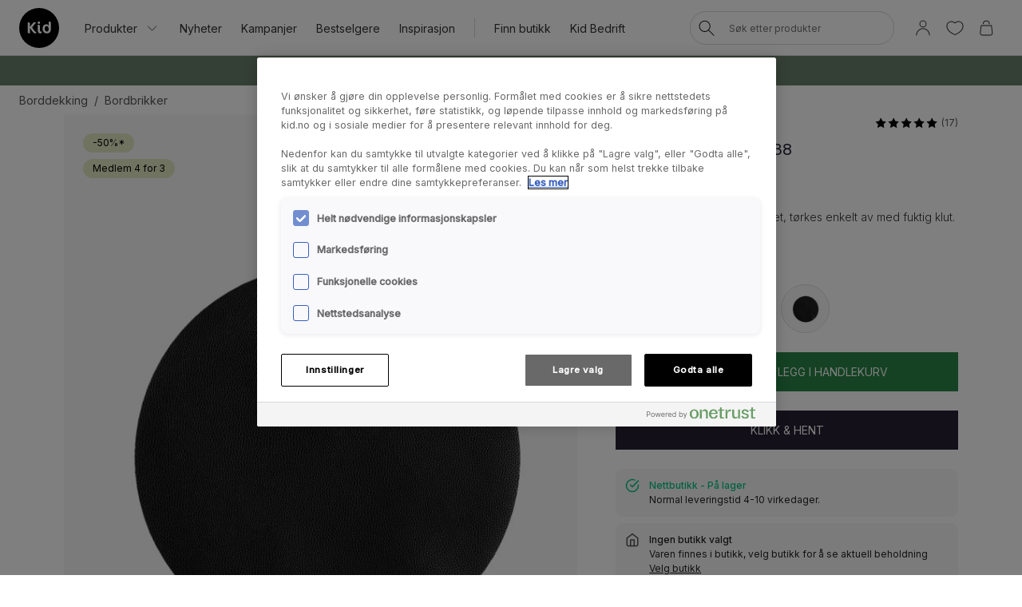

--- FILE ---
content_type: text/html; charset=utf-8
request_url: https://www.kid.no/borddekking/bordbrikker/ulrikke-spisebrikke-svart
body_size: 33895
content:

<!DOCTYPE html>
<html lang="nb">

<head>
    <meta charset="utf-8" />
    <meta name="viewport" content="width=device-width, initial-scale=1.0">

    <link rel="preconnect" href="https://fonts.gstatic.com" crossorigin>
    <link href="https://fonts.googleapis.com/css2?family=Inter:wght@300;400;500&display=swap" rel="stylesheet">


        <script type="text/javascript">
            !function (a, b, c, d, e, f, g, h) {
                a.RaygunObject = e, a[e] = a[e] || function () {
                    (a[e].o = a[e].o || []).push(arguments)
                }, f = b.createElement(c), g = b.getElementsByTagName(c)[0],
                    f.async = 1, f.src = d, g.parentNode.insertBefore(f, g), h = a.onerror, a.onerror = function (b, c, d, f, g) {
                        h && h(b, c, d, f, g), g || (g = new Error(b)), a[e].q = a[e].q || [], a[e].q.push({
                            e: g
                        })
                    }
            }(window, document, "script", "//cdn.raygun.io/raygun4js/raygun.min.js", "rg4js");
        </script>
        <script type="text/javascript">
            rg4js('apiKey', 'KhaRJejNY69m5M1rzbJUXw');
            rg4js('enableCrashReporting', true);
            rg4js('setVersion', '22.3.3');
            rg4js('options', {
                ignore3rdPartyErrors: true,
                ignoreAjaxError: true,
                ignoreAjaxAbort: true
            });
        </script>

    <link rel="apple-touch-icon" sizes="180x180" href="/favicons/Kid/apple-touch-icon.png">
    <link rel="icon" type="image/png" href="/favicons/Kid/favicon-32x32.png" sizes="32x32">
    <link rel="icon" type="image/png" href="/favicons/Kid/favicon-16x16.png" sizes="16x16">
    <link rel="manifest" href="/manifest">
    <link rel="mask-icon" href="/favicons/kid/safari-pinned-tab.svg" color="#ffffff">
    <link rel="shortcut icon" href="/favicons/Kid/favicon.ico">


    <title>Ulrikke spisebrikke svart - Kid</title><!-- ssr chunks:  --><link rel="stylesheet" type="text/css" href="/assets/browser.bundle.f527136a63edefc59a9b.css" />
<meta name="description" content="Spisebrikke i lettstelt PU-kvalitet, tørkes enkelt av med fuktig klut." data-dynamic="1" />
<meta property="og:url" content="https://www.kid.no:443/borddekking/bordbrikker/ulrikke-spisebrikke-svart?v=209374100900" data-dynamic="1" />
<meta property="og:type" content="website" data-dynamic="1" />
<meta property="og:title" content="Ulrikke spisebrikke svart" data-dynamic="1" />
<meta property="og:description" content="Spisebrikke i lettstelt PU-kvalitet, tørkes enkelt av med fuktig klut." data-dynamic="1" />
<meta property="product:condition" content="new" data-dynamic="1" />
<meta property="product:retailer_item_id" content="209374100900" data-dynamic="1" />
<meta property="product:availability" content="in stock" data-dynamic="1" />
<meta property="product:price:amount" content="99.9" data-dynamic="1" />
<meta property="product:price:currency" content="NOK" data-dynamic="1" />
<meta property="og:image" content="https://www.kid.no/globalassets/productimages/209374100900.jpg?ref=841E30002A" data-dynamic="1" />

                <script>
                if (!('Promise' in window && Promise.prototype.finally)) {
                    document.write('<' + 'script src="/assets/polyfills.bundle.ee8841010759679e1316.js" onerror="window.rg4js&&window.rg4js(\'send\', new Error(\'Failed to load: /assets/polyfills.bundle.ee8841010759679e1316.js\'))"></' + 'script>');
                }
                </script>
                <script>
                window.scopeReady = new Promise(function (res, rej) { window.resolveScopeReady = res; window.rejectScopeReady = rej; });
                </script>
            <link rel="canonical" href="https://www.kid.no:443/borddekking/bordbrikker/ulrikke-spisebrikke-svart?v=209374100900" id="link-canonical" />
<script src="/assets/browser.bundle.c3014ea9da82073a87f0.js" async></script>
<script src="/assets/vendor.chunk.57c2f911d1c9f878ce88.js" async></script>
<link rel="stylesheet" type="text/css" href="/assets/browser.bundle.f527136a63edefc59a9b.css" />


    <style data-glitz>.a{min-height:100vh}.b{display:-webkit-box;display:-moz-box;display:-ms-flexbox;display:-webkit-flex;display:flex}.c{flex-direction:column;-webkit-box-orient:vertical;-webkit-box-direction:normal}.d{background-color:white}.e{font-family:inherit}.f{font-size:inherit}.g{font-style:inherit}.h{font-variant:inherit}.i{font-weight:inherit}.j{border-left-width:0}.k{border-right-width:0}.l{border-top-width:0}.m{border-bottom-width:0}.n{padding-left:0}.o{padding-right:0}.p{padding-top:0}.q{padding-bottom:0}.r{-webkit-user-select:none;-moz-user-select:none;-ms-user-select:none;user-select:none}.s{color:inherit}.t{text-decoration:none}.u{text-align:inherit}.v{background-color:transparent;background-color:initial}.z{position:absolute}.a0{top:0}.a1{left:16px}.a2{transform:translate(0, -100%)}.a3{opacity:0}.a4{pointer-events:none}.ac{margin-bottom:16px}.ae{padding-left:16px}.af{padding-right:16px}.ag{padding-top:16px}.ah{padding-bottom:16px}.ai{font-size:12px}.aj{color:#000000}.ak{background-color:#F7F7F7}.al{border-left-width:2px}.am{border-left-style:solid}.an{border-right-width:2px}.ao{border-right-style:solid}.ap{border-top-width:2px}.aq{border-top-style:solid}.ar{border-bottom-width:2px}.as{border-bottom-style:solid}.at{border-radius:8px}.au{border-left-color:#D02323}.av{border-right-color:#D02323}.aw{border-top-color:#D02323}.ax{border-bottom-color:#D02323}.ay{text-align:center}.az{color:#232323}.b0{background-color:#FFFFFF}.b8{position:-webkit-sticky;position:sticky}.b9{z-index:5}.ba{margin-left:auto}.bb{margin-right:auto}.bc{max-width:calc(100vw - 48px)}.bd{width:1366px}.be{position:relative}.bf{align-items:center;-webkit-box-align:center}.bg{height:70px}.bh{display:block}.bi{height:50px}.bj{width:auto}.bk{flex-grow:1;-webkit-box-flex:1}.bl{flex-basis:0}.bm{height:100%}.bn{margin-right:16px}.bo{margin-left:20px}.bp{font-size:14px}.bq{text-decoration:inherit}.bx{padding-top:8px}.by{padding-bottom:8px}.cb{padding-left:12px}.cc{padding-right:12px}.cd{color:#333333}.ce{white-space:nowrap}.cf{flex-shrink:0}.cg{display:-webkit-inline-box;display:-moz-inline-box;display:-ms-inline-flexbox;display:-webkit-inline-flex;display:inline-flex}.ch{width:1em}.ci{height:1em}.cj{font-size:1.5em}.ck{stroke-width:1}.cl{margin-left:8px}.cm{width:1px}.cn{height:24px}.co{background-color:#D8D8D8}.cp{margin-left:12px}.cq{margin-right:12px}.cr{flex-wrap:wrap;-webkit-box-lines:multiple}.cs{overflow:hidden}.cu{height:auto}.cv{width:100%}.cw{border-radius:20px}.d9{text-transform:inherit}.da{justify-content:center;-webkit-box-pack:center}.db{transition-property:color, background-color, border-color;-webkit-transition-property:color, background-color, border-color;-moz-transition-property:color, background-color, border-color}.dc{transition-duration:200ms}.dd{transition-timing-function:ease-out}.de{line-height:1.5}.df{font-size:16px}.dg{min-width:40px}.dh{border-radius:0}.dk{text-overflow:ellipsis}.dl{opacity:1}.dm{transform:scale(1)}.dn{transition-property:opacity, transform;-webkit-transition-property:opacity, transform;-moz-transition-property:opacity, transform}.do{width:24px}.dp{fill:currentColor}.dq{background-color:transparent}.dr{outline-style:none}.ds{cursor:inherit}.dt{transition-property:color;-webkit-transition-property:color;-moz-transition-property:color}.du{height:40px}.dv{padding-left:8px}.dw{padding-right:8px}.dx{border-radius:100%}.dy{transform:scale(0)}.dz{height:16px}.e0{width:16px}.e1{border-bottom-left-radius:20px}.e2{border-bottom-right-radius:20px}.e3{border-top-left-radius:20px}.e4{border-top-right-radius:20px}.e5{-webkit-filter:drop-shadow(0 2px 4px rgba(0, 0, 0, .1)) drop-shadow(0 2px 8px rgba(0, 0, 0, .05));filter:drop-shadow(0 2px 4px rgba(0, 0, 0, .1)) drop-shadow(0 2px 8px rgba(0, 0, 0, .05))}.e6{transition-property:opacity;-webkit-transition-property:opacity;-moz-transition-property:opacity}.e7{max-height:calc(100vh - 60px)}.e8{transition-property:transform;-webkit-transition-property:transform;-moz-transition-property:transform}.e9{color:#FFFFFF}.ea{background-color:#298546}.eb{height:15px}.ec{min-width:15px}.ed{top:calc(50% - 7px)}.ee{right:calc(50% - 19px)}.ef{font-size:10px}.eg{border-radius:100vw}.eh{background-color:#697E6B}.ei{margin-left:0}.ej{margin-right:0}.ek{margin-top:0}.el{margin-bottom:0}.em{color:#262133}.en{text-decoration:underline}.es{display:inline}.et{max-width:100%}.eu{list-style:none}.ex{height:36px}.ey{color:#565656}.f3{display:inline-block}.ff{max-height:0}.fg{transition-property:max-height;-webkit-transition-property:max-height;-moz-transition-property:max-height}.fh{transition-duration:500ms}.fi{transition-timing-function:ease-in}.fj{will-change:max-height}.fk{width:1120px}.fl{display:-ms-grid;display:grid}.fm{grid-column-gap:48px}.fn{grid-template-columns:minmax(0, 3fr) minmax(0, 2fr);-ms-grid-columns:minmax(0, 3fr) minmax(0, 2fr)}.fo{order:1}.fp{margin-bottom:32px}.fq{margin-bottom:24px}.fw{cursor:pointer}.fx{transition-duration:300ms}.fy{object-fit:cover}.fz{object-position:center}.g0{padding-left:24px}.g1{padding-right:24px}.g2{padding-top:24px}.g3{padding-bottom:24px}.g8{right:0}.g9{left:24px}.ga{top:24px}.gb{bottom:unset}.gc{width:-webkit-fit-content;width:-moz-fit-content;width:fit-content}.gd{border-radius:12px}.ge{line-height:0}.gf{background-color:#E2E7C2}.gg{margin-bottom:8px}.gi{order:2}.gj{top:94px}.gk{justify-content:end;-webkit-box-pack:end}.gl{font-weight:400}.gm{line-height:1}.gn{margin-left:4px}.go{margin-top:8px}.gp{font-size:20px}.gq{align-items:baseline;-webkit-box-align:baseline}.gs{margin-right:8px}.gt{font-weight:700}.gu{font-size:0.85em}.gv{font-weight:300}.gw{text-transform:capitalize}.gx{height:61px}.gy{width:61px}.gz{border-radius:50%}.h0{border-left-width:1px}.h1{border-left-color:transparent}.h2{border-right-width:1px}.h3{border-right-color:transparent}.h4{border-top-width:1px}.h5{border-top-color:transparent}.h6{border-bottom-width:1px}.h7{border-bottom-color:transparent}.h9{height:58px}.ha{width:58px}.hb{transform-origin:center center}.hd{left:0}.he{bottom:0}.hf{object-fit:contain}.hg{border-left-color:#D8D8D8}.hh{border-right-color:#D8D8D8}.hi{border-top-color:#D8D8D8}.hj{border-bottom-color:#D8D8D8}.hk{font-size:1em}.hl{height:1px}.hm{margin-left:-1px}.hn{margin-right:-1px}.ho{margin-top:-1px}.hp{margin-bottom:-1px}.hq{-webkit-clip-path:inset(100%);clip-path:inset(100%)}.hr{clip:rect(0 0 0 0)}.hs{width:32px}.ht{-moz-appearance:textfield}.hw{border-left-color:#298546}.hx{border-right-color:#298546}.hy{border-top-color:#298546}.hz{border-bottom-color:#298546}.i2{text-transform:uppercase}.i3{height:49px}.i4{padding-top:14px}.i5{padding-bottom:14px}.i6{background-color:#262133}.i8{align-items:start;-webkit-box-align:start}.i9{padding-top:12px}.ia{padding-bottom:12px}.ib{border-radius:10px}.ic{color:#00C580}.id{font-weight:500}.ie{margin-bottom:4px}.if{margin-left:16px}.ih{padding-top:4px}.ii{padding-bottom:4px}.ij{font-weight:bold}.iu{width:768px}.iv{display:initial}.iw{white-space:pre-line}.ix{list-style:inside}.iy{display:none}.iz{margin-top:24px}.j0{padding-top:32px}.j1{padding-bottom:32px}.j2{align-content:center}.j3{grid-template-columns:minmax(auto, 1fr) auto minmax(auto, 1fr);-ms-grid-columns:minmax(auto, 1fr) auto minmax(auto, 1fr)}.j4{grid-gap:16px}.j5{font-family:Austin,Inter,sans-serif}.jc{margin-top:32px}.jd{font-size:32px}.je{max-width:1366px}.jf{font-size:24px}.ji{height:300px}.jj{background-color:#F9F9F9}.jl{position:fixed}.jm{width:23rem}.jn{max-width:calc(100% - 40px)}.jo{will-change:transform}.jp{left:100%}.jq{margin-top:48px}.jr{background-color:#E6E1D8}.js{justify-content:space-between;-webkit-box-pack:justify}.jt{flex-shrink:1}.ju{margin-right:32px}.jv{word-break:break-word}.jw{stroke-width:1.5}.jx{background-color:#000000}.jy{min-height:40px}.jz{min-height:16px}.ka{left:50%}.kb{transform:translateX(-50%)}.kc{z-index:7}.w:not([disabled]){cursor:pointer}.x:disabled{opacity:0.4}.y:disabled{cursor:default}.a5:focus{outline-width:0}.a6:focus{outline-style:solid}.a7:focus{outline-color:#232323;outline-color:-webkit-focus-ring-color}.a8:focus{transform:translate(0, 0)}.a9:focus{z-index:6}.aa:focus{opacity:0}.ab:focus{pointer-events:none}.bt:focus{color:inherit}.bu:focus{text-decoration:inherit}.ep:focus{outline-color:#FFFFFF;outline-color:-webkit-focus-ring-color}.eq:focus{text-decoration:underline}.fa:focus{padding-top:8px}.fb:focus{padding-bottom:8px}.ig:focus{outline-color:#000000;outline-color:-webkit-focus-ring-color}.b1:after{content:""}.b2:after{position:absolute}.b3:after{width:100%}.b4:after{bottom:0}.b5:after{border-bottom-style:solid}.b6:after{border-bottom-width:1px}.b7:after{border-bottom-color:#D8D8D8}.f4:after{content:"  /  "}.f5:after{white-space:pre}.ik:after{left:0}.il:after{right:0}.im:after{height:1px}.in:after{background-color:#D8D8D8}.io:after{transition-property:transform;-webkit-transition-property:transform;-moz-transition-property:transform}.ip:after{transition-duration:200ms}.iq:after{transition-timing-function:ease-out}.ir:after{will-change:transform}.is:after{transform:none}.it:after{transform:scaleX(0)}.j9:after{border-top-style:solid}.ja:after{border-top-width:1px}.jb:after{border-top-color:#D8D8D8}.br:hover{color:inherit}.bs:hover{text-decoration:inherit}.eo:hover{text-decoration:underline}.f7:hover{padding-top:8px}.f8:hover{padding-bottom:8px}.hc:hover{transform:scale(1)}.i0:hover{color:#FFFFFF}.i1:hover{background-color:#1D5E31}.i7:hover{background-color:#0F0D14}.bv:active{color:inherit}.bw:active{text-decoration:inherit}.er:active{text-decoration:underline}.fd:active{padding-top:8px}.fe:active{padding-bottom:8px}.bz::after{content:""}.c0::after{position:absolute}.c1::after{right:0}.c2::after{bottom:0}.c3::after{width:100%}.c4::after{border-bottom-width:4px}.c5::after{border-bottom-style:solid}.c6::after{border-bottom-color:transparent}.c7::after{transition-property:border-color;-webkit-transition-property:border-color;-moz-transition-property:border-color}.c8::after{transition-duration:200ms}.c9::after{transition-timing-function:ease-out}.ca:hover::after{border-bottom-color:#5B5144}.ct:last-child{flex-grow:1;-webkit-box-flex:1}.gh:last-child{margin-bottom:0}.h8:last-child{margin-right:0}.ev:empty:before{content:" "}.ew:empty:before{white-space:pre}.f6:hover:hover{color:#565656}.f9:focus:hover{color:#565656}.fc:active:hover{color:#565656}.ft:before{content:""}.fu:before{float:left}.fv:before{padding-top:133.33333333333331%}.j6:before{border-top-style:solid}.j7:before{border-top-width:1px}.j8:before{border-top-color:#D8D8D8}.hu::-webkit-outer-spin-button{-webkit-appearance:none}.hv::-webkit-inner-spin-button{-webkit-appearance:none}.jk:not(:first-child){margin-left:8px}.k0:not(:last-child):after{content:""}.k1:not(:last-child):after{border-right-style:solid}.k2:not(:last-child):after{border-right-width:1px}.k3:not(:last-child):after{border-right-color:#FFFFFF}.k4:not(:last-child):after{height:16px}.k5:not(:last-child):after{margin-left:6px}.k6:not(:last-child):after{margin-right:6px}</style><style data-glitz media="(min-width: 320px)">.ez{flex-wrap:nowrap;-webkit-box-lines:nowrap}.f0{overflow-x:auto}.f1{white-space:nowrap}.f2{-webkit-overflow-scrolling:touch}</style><style data-glitz media="(min-width: 1024px)">.cx{border-left-width:1px}.cy{border-left-style:solid}.cz{border-left-color:#D8D8D8}.d0{border-right-width:1px}.d1{border-right-style:solid}.d2{border-right-color:#D8D8D8}.d3{border-top-width:1px}.d4{border-top-style:solid}.d5{border-top-color:#D8D8D8}.d6{border-bottom-width:1px}.d7{border-bottom-style:solid}.d8{border-bottom-color:#D8D8D8}.di{border-radius:inherit}.dj{height:inherit}.fr{flex-direction:row-reverse;-webkit-box-orient:horizontal;-webkit-box-direction:reverse}.fs{margin-bottom:40px}.g4{padding-left:24px}.g5{padding-right:24px}.g6{padding-top:24px}.g7{padding-bottom:24px}.gr{font-size:18px}.jg{margin-top:48px}.jh{margin-bottom:48px}.k9{flex-grow:0;-webkit-box-flex:0}.k7:not(:last-child):after{margin-left:24px}.k8:not(:last-child):after{margin-right:24px}</style>
<script>(function(w,d,s,l,i){w[l]=w[l]||[];w[l].push({'gtm.start':
new Date().getTime(),event:'gtm.js'});var f=d.getElementsByTagName(s)[0],
j=d.createElement(s),dl=l!='dataLayer'?'&l='+l:'';j.async=true;j.src=
'https://metrics.kid.no/gtm.js?id='+i+dl;f.parentNode.insertBefore(j,f);
})(window,document,'script','dataLayer','GTM-P6WZ2VJ');</script>
<!-- End Google Tag Manager -->
    <script>
    (function (i, s, o, g, r, a, m) {
        i['VoyadoAnalyticsObject'] = r;
        i[r] = i[r] || function () { (i[r].q = i[r].q || []).push(arguments) }, i[r].l = 1 * new Date();
        a = s.createElement(o), m = s.getElementsByTagName(o)[0];
        a.async = 1;
        a.src = g;
        m.parentNode.insertBefore(a, m)
    })(window, document, 'script', 'https://assets.voyado.com/jsfiles/analytics_0.1.7.min.js', 'va');
    va("setTenant", "kidno");
</script>            
    <script type="module" src="https://gallery.cevoid.com/index.js" defer></script>
    
</head>

<body>
<!-- Google Tag Manager (noscript) -->
<noscript><iframe src="https://metrics.kid.no/ns.html?id=GTM-P6WZ2VJ"
height="0" width="0" style="display:none;visibility:hidden"></iframe></noscript>
<!-- End Google Tag Manager (noscript) -->

<div id="container"><div class="a b c d"><button type="button" class="e f g h i j k l m n o p q r s t u v w x y z a0 a1 a2 a3 a4 a5 a6 a7 a8 a9 aa ab">Gå til innholdet</button><noscript class="b ac ae af ag ah ai aj ak al am an ao ap aq ar as at au av aw ax ay">Det ser ut til at nettleseren din ikke støtter JavaScript, eller at du har skrudd av JavaScript. JavaScript er nødvendig for å se innholdet på siden.</noscript><div class="az b0 b1 b2 b3 b4 b5 b6 b7 b8 a0 b9"><div class="ba bb bc bd be b bf bg"><a aria-label="Gå til startside" class="a5 a6 a7" data-scope-link="true" href="/"><svg class="bh bi bj" viewBox="0 0 133.47 133.47"><g fill="#020203"><path d="M91.5 60.44c-3.69 0-6.08 3.59-6.08 8.31 0 6.08 3.15 10 7.32 10s5.87-3 5.87-8.36c0-7.33-3.21-10-7.11-10"></path><path d="M66.74 0a66.74 66.74 0 1066.74 66.74A66.74 66.74 0 0066.74 0M52.99 85a7.43 7.43 0 01-5.2-2.39 128 128 0 01-11.94-16.55v18.78h-2.44c-3.59 0-4.88-2.5-4.88-5V47.71h2.38c3.58 0 4.94 2.39 4.94 5v11.62c3.31-4.89 6.62-10 10.69-14.33 2-2.12 2.77-2.28 5.64-2.28h5.08v.27a194.27 194.27 0 00-14 17.1c3.48 5 6.84 10.69 11.56 14.71a7 7 0 002.94 1.51c-.65 2.66-1.8 3.75-4.79 3.75m12.94-40.24a4.29 4.29 0 014.29 4.24 4.34 4.34 0 01-4.29 4.29 4.29 4.29 0 01-4.23-4.29 4.24 4.24 0 014.23-4.24m9.5 35.77c0 3.14-1.25 4.39-4.35 4.39-5.64 0-8.74-3.2-8.74-9.12v-19.8h2.07c3.25 0 5.21 1.73 5.21 5.42v13.68c0 2.93 1.25 3.86 4.45 3.86h1.36zm30.52-9.81c0 8.53-4 14.17-14 14.17-7.71 0-13.62-6.73-13.62-14.76 0-9.61 4.66-15.85 13.18-15.85a8.53 8.53 0 017.27 4.61V45.23h2.23c3.47 0 5 2 5 4.93z"></path></g></svg></a><div class="bk bl b bm"><div class="b be bm bk bf bn bo"><nav aria-label="main menu" class="b bm bk bf bp"><button type="button" class="e f g h i j k l m r u v w x y bq br bs a5 a6 a7 bt bu bv bw b bf bm bx by be bz c0 c1 c2 c3 c4 c5 c6 c7 c8 c9 ca cb cc cd ce cf">Produkter<svg xmlns="http://www.w3.org/2000/svg" width="1em" height="1em" viewBox="0 0 24 24" fill="none" stroke="currentColor" stroke-width="2" stroke-linecap="round" stroke-linejoin="round" alt="" class="cg ch ci cj ck cl"><polyline points="6 9 12 15 18 9"></polyline></svg></button><a id="menu-nyheter" aria-expanded="false" class="bq br bs a5 a6 a7 bt bu bv bw b bf bm bx by be bz c0 c1 c2 c3 c4 c5 c6 c7 c8 c9 ca cb cc cd ce cf" data-scope-link="true" href="/nyheter">Nyheter</a><a id="menu-kampanjer" aria-expanded="false" class="bq br bs a5 a6 a7 bt bu bv bw b bf bm bx by be bz c0 c1 c2 c3 c4 c5 c6 c7 c8 c9 ca cb cc cd ce cf" data-scope-link="true" href="/kampanjer">Kampanjer</a><a id="menu-kampanjer/bestselgere" aria-expanded="false" class="bq br bs a5 a6 a7 bt bu bv bw b bf bm bx by be bz c0 c1 c2 c3 c4 c5 c6 c7 c8 c9 ca cb cc cd ce cf" data-scope-link="true" href="/kampanjer/bestselgere">Bestselgere</a><a id="menu-inspirasjon" aria-expanded="false" class="bq br bs a5 a6 a7 bt bu bv bw b bf bm bx by be bz c0 c1 c2 c3 c4 c5 c6 c7 c8 c9 ca cb cc cd ce cf" data-scope-link="true" href="/inspirasjon">Inspirasjon</a><div class="cm cn co cp cq"></div><div class="bm b cr cs"><a class="bq br bs a5 a6 a7 bt bu bv bw b bf bm bx by be bz c0 c1 c2 c3 c4 c5 c6 c7 c8 c9 ca cb cc cd ce cf ct" data-scope-link="true" href="/finn-butikk">Finn butikk</a><a class="bq br bs a5 a6 a7 bt bu bv bw b bf bm bx by be bz c0 c1 c2 c3 c4 c5 c6 c7 c8 c9 ca cb cc cd ce cf ct" data-scope-link="true" href="/bedrift">Kid Bedrift</a><a class="bq br bs a5 a6 a7 bt bu bv bw b bf bm bx by be bz c0 c1 c2 c3 c4 c5 c6 c7 c8 c9 ca cb cc cd ce cf ct" href="https://kundeavis.kid.no/kundeavis-uke-41/">Kundeavis</a></div></nav><form action="/search" class="be cu b9"><div class="be b bf cv cu n o b0 cw b9 cx cy cz d0 d1 d2 d3 d4 d5 d6 d7 d8"><button aria-label="Søk" type="submit" class="e g h i j k l m r t u v w x y aj d9 cg bf da db dc dd a5 a6 a7 de bx by df dg n o be dh bm di dj"><span class="b bf da cs ce dk dl dm dn dc dd"><svg width="1em" height="1em" alt="" class="cg cj cn do dp" data-name="Layer 1" viewBox="0 0 44 36"><path d="M17.66 27.13a13 13 0 1113-13 13 13 0 01-13 13zm0-24.32A11.31 11.31 0 1029 14.12 11.32 11.32 0 0017.66 2.81z"></path><path d="M38.5 35.81a.82.82 0 01-.6-.25L25.74 23.4a.85.85 0 111.2-1.2L39.1 34.36a.85.85 0 010 1.2.82.82 0 01-.6.25z"></path></svg></span></button><input type="search" name="q" autoComplete="off" value="" placeholder="Søk etter produkter" maxLength="30" class="cv j k l m s dq dr ds dt dc dd a5 a6 a7 de du bx by dv dw ai cs ce dk"/><button aria-label="Fjern søk" type="button" class="e g h i j k l m r t u v w x y aj d9 da a5 a6 a7 de bx by df dg n o dx b bf a3 dy a4 cu dn dc dd"><svg width="1em" height="1em" alt="" class="cg cj dp dz e0" data-name="Layer 1" viewBox="0 0 44 36"><path d="M8 32.9a.82.82 0 01-.6-.25.83.83 0 010-1.2l28.1-28.1a.85.85 0 011.2 1.2L8.55 32.65a.83.83 0 01-.55.25z"></path><path d="M36.05 32.9a.83.83 0 01-.6-.25L7.35 4.55a.85.85 0 011.2-1.2l28.1 28.1a.83.83 0 010 1.2.82.82 0 01-.6.25z"></path></svg></button></div><div class="a3 a4 e1 e2 e3 e4 b0 e5 e6 dc dd z a0 cv e7 cs"></div></form></div><nav class="b bf bm"><button aria-expanded="false" aria-label="Logg Inn / Bli medlem" data-test-id="open-login-button" type="button" class="e f g h i j k l m p q r s t u v w x y a5 a6 a7 b bf bm dv dw"><svg width="1em" height="1em" alt="" class="cg cj cn do dp" data-name="Layer 1" viewBox="0 0 44 36"><path d="M22 16.81a8.08 8.08 0 118.08-8.08A8.08 8.08 0 0122 16.81zm0-14.46a6.38 6.38 0 106.38 6.38A6.38 6.38 0 0022 2.35zm15 33a.85.85 0 01-.85-.85 14.15 14.15 0 00-28.3 0 .85.85 0 01-1.7 0 15.85 15.85 0 0131.7 0 .85.85 0 01-.85.85z"></path></svg></button><button aria-expanded="false" aria-label="Favoritter" type="button" class="e f g h i j k l m p q r s t u v w x y a5 a6 a7 b bf bm dv dw"><div class="b dm e8 dc dd"><svg width="1em" height="1em" alt="" class="cg cj cn do dp" data-name="Layer 1" viewBox="0 0 44 36"><path d="M22 34.35a1 1 0 01-.33-.06c-17-7-18.94-16.35-19-20A11.58 11.58 0 019.3 3.46c4.08-1.87 8.78-1 12.7 2.16 3.92-3.21 8.62-4 12.7-2.16a11.58 11.58 0 016.63 10.81c-.06 3.67-2 13-19 20a1 1 0 01-.33.08zM13.85 4.16A9.16 9.16 0 0010 5a9.86 9.86 0 00-5.64 9.23c.06 3.31 1.9 11.7 17.63 18.34 15.73-6.64 17.57-15 17.63-18.34A9.86 9.86 0 0034 5c-3.7-1.69-7.86-.83-11.42 2.36a.86.86 0 01-1.14 0 11.41 11.41 0 00-7.59-3.2z"></path></svg></div></button><button title="Handlekurven er tom" aria-expanded="false" aria-label="Handlekurv" data-test-id="minicart-button" type="button" class="e f g h i j k l m p q r s t u v w x y a5 a6 a7 b bf bm dv dw be"><svg width="1em" height="1em" alt="" class="cg cj cn do dp" data-name="Layer 1" viewBox="0 0 44 36"><path d="M20.77 35.35h-9a5.6 5.6 0 01-4.42-1.86 7 7 0 01-1.19-5.08l1.9-15.91a.84.84 0 01.84-.75h23.67a.84.84 0 01.84.75l1.92 16a6.88 6.88 0 01-1.19 5 5.58 5.58 0 01-4.4 1.86zM9.66 13.45L7.83 28.66a5.24 5.24 0 00.82 3.75 4 4 0 003.12 1.24h18a4 4 0 003.1-1.24 5.27 5.27 0 00.83-3.72l-1.88-15.24zm18.06-4.12a.85.85 0 01-.85-.85 6.14 6.14 0 00-12.27 0 .85.85 0 01-1.7 0 7.84 7.84 0 0115.67 0 .85.85 0 01-.85.85z"></path></svg><div class="e9 ea z eb ec ed ee ef ay eg dy e8 dc dd">0</div></button></nav></div></div></div><div class=""><div><div class="dv dw bx by cs eh e9"><div class="ba bb bc bd bp ay"><div><p class="ei ej ek el"><strong><a style="text-decoration:none" class="em en br eo a5 a6 ep bt eq bv er es" data-scope-link="true" href="/kampanjer/ukens-medlemstilbud"><span style="color:#ffffff">SISTE SJANSE: Medlemsfest! Mix &amp; Match: Kjøp 3 få 50% på hele kjøpet!</span></a></strong></p></div></div></div></div></div><div id="content-container" class="b bk"><main class="ba bb et cv"><div class="ba bb bc bd"><ul class="ei ej ek el n o p q eu b ev ew ex bp ey cr ez f0 f1 f2"><li class="f3 bx by f4 f5"><a class="s bq f6 br bs f7 f8 bx by f9 a5 a6 a7 bt bu fa fb fc bv bw fd fe" data-scope-link="true" href="/borddekking">Borddekking</a></li><li class="f3 bx by ey"><a class="s bq f6 br bs f7 f8 bx by f9 a5 a6 a7 bt bu fa fb fc bv bw fd fe" data-scope-link="true" href="/borddekking/bordbrikker">Bordbrikker</a></li></ul></div><div class="ba bb et cv"><div></div><div><div class="ba bb et bd"><div class="ff cs fg fh fi fj"></div></div><div class="ba bb bc fk fl fm fn be"><div class="fo"><div class="ba bb et cv fp"><div class="be c b fq fr fs"><div class="cs ft fu fv be bh cv bm fw"><img fetchpriority="high" src="/globalassets/productimages/209374100900.jpg?ref=841E30002A&amp;w=590&amp;bgcolor=F7F7F7&amp;borderwidth=59&amp;mode=pad&amp;h=787" class="et e6 fx fi z cv bm fy fz"/></div><button data-test-id="toggle-wishlist-item-button" title="Legg i favoritter" as="8" type="button" class="e f g h i j k l m r s t u v w x y a5 a6 a7 z a0 g0 g1 g2 g3 g4 g5 g6 g7 g8"><span class="b bf da cs ce dk dl dm dn dc dd"><svg width="1em" height="1em" alt="" class="cg cj cn do dp" data-name="Layer 1" viewBox="0 0 44 36"><path d="M22 34.35a1 1 0 01-.33-.06c-17-7-18.94-16.35-19-20A11.58 11.58 0 019.3 3.46c4.08-1.87 8.78-1 12.7 2.16 3.92-3.21 8.62-4 12.7-2.16a11.58 11.58 0 016.63 10.81c-.06 3.67-2 13-19 20a1 1 0 01-.33.08zM13.85 4.16A9.16 9.16 0 0010 5a9.86 9.86 0 00-5.64 9.23c.06 3.31 1.9 11.7 17.63 18.34 15.73-6.64 17.57-15 17.63-18.34A9.86 9.86 0 0034 5c-3.7-1.69-7.86-.83-11.42 2.36a.86.86 0 01-1.14 0 11.41 11.41 0 00-7.59-3.2z"></path></svg></span></button><div class="z g9 ga gb"><div class="b bf cn gc cb cc gd ai ge aj gf gg gh">-50%*</div><div class="b bf cn gc cb cc gd ai ge aj gf gg gh">Medlem 4 for 3</div></div></div></div></div><div class="gi"><section class="ba bb et cv fp b8 gj"><div class="em"><div class="b gk"><h4 class="ek el gl cs dk ce bp bk">Ulrikke</h4><button type="button" class="e f g h i j k l m n o p q r s t u v w x y a5 a6 a7"><div class="b bf gm"><div class="b bf"><span class="b bf bm"><svg width="1em" height="1em" alt="" class="cg cj dp dz e0 aj" data-name="Layer 1" viewBox="0 0 44 36"><path d="M22.5 1.52l5.2 10.53 11.61 1.69-8.4 8.19 1.98 11.57-10.39-5.46-10.39 5.46 1.98-11.57-8.4-8.19 11.61-1.69 5.2-10.53z"></path><path d="M32.89 34.35a.76.76 0 01-.39-.1L22.5 29l-10 5.25a.84.84 0 01-.89-.06.87.87 0 01-.34-.83l1.91-11.13-8.09-7.89a.84.84 0 01.48-1.44l11.17-1.63 5-10.12a.88.88 0 011.52 0l5 10.12 11.17 1.63a.84.84 0 01.48 1.44l-8.09 7.89 1.91 11.13a.87.87 0 01-.34.83.9.9 0 01-.5.16zM22.5 27.19a.82.82 0 01.4.1L31.76 32l-1.69-9.88a.85.85 0 01.24-.75l7.18-7-9.92-1.44a.86.86 0 01-.64-.47l-4.43-9-4.43 9a.86.86 0 01-.64.47l-9.92 1.4 7.18 7a.85.85 0 01.24.75L13.24 32l8.86-4.66a.82.82 0 01.4-.15z"></path></svg></span><span class="b bf bm"><svg width="1em" height="1em" alt="" class="cg cj dp dz e0 aj" data-name="Layer 1" viewBox="0 0 44 36"><path d="M22.5 1.52l5.2 10.53 11.61 1.69-8.4 8.19 1.98 11.57-10.39-5.46-10.39 5.46 1.98-11.57-8.4-8.19 11.61-1.69 5.2-10.53z"></path><path d="M32.89 34.35a.76.76 0 01-.39-.1L22.5 29l-10 5.25a.84.84 0 01-.89-.06.87.87 0 01-.34-.83l1.91-11.13-8.09-7.89a.84.84 0 01.48-1.44l11.17-1.63 5-10.12a.88.88 0 011.52 0l5 10.12 11.17 1.63a.84.84 0 01.48 1.44l-8.09 7.89 1.91 11.13a.87.87 0 01-.34.83.9.9 0 01-.5.16zM22.5 27.19a.82.82 0 01.4.1L31.76 32l-1.69-9.88a.85.85 0 01.24-.75l7.18-7-9.92-1.44a.86.86 0 01-.64-.47l-4.43-9-4.43 9a.86.86 0 01-.64.47l-9.92 1.4 7.18 7a.85.85 0 01.24.75L13.24 32l8.86-4.66a.82.82 0 01.4-.15z"></path></svg></span><span class="b bf bm"><svg width="1em" height="1em" alt="" class="cg cj dp dz e0 aj" data-name="Layer 1" viewBox="0 0 44 36"><path d="M22.5 1.52l5.2 10.53 11.61 1.69-8.4 8.19 1.98 11.57-10.39-5.46-10.39 5.46 1.98-11.57-8.4-8.19 11.61-1.69 5.2-10.53z"></path><path d="M32.89 34.35a.76.76 0 01-.39-.1L22.5 29l-10 5.25a.84.84 0 01-.89-.06.87.87 0 01-.34-.83l1.91-11.13-8.09-7.89a.84.84 0 01.48-1.44l11.17-1.63 5-10.12a.88.88 0 011.52 0l5 10.12 11.17 1.63a.84.84 0 01.48 1.44l-8.09 7.89 1.91 11.13a.87.87 0 01-.34.83.9.9 0 01-.5.16zM22.5 27.19a.82.82 0 01.4.1L31.76 32l-1.69-9.88a.85.85 0 01.24-.75l7.18-7-9.92-1.44a.86.86 0 01-.64-.47l-4.43-9-4.43 9a.86.86 0 01-.64.47l-9.92 1.4 7.18 7a.85.85 0 01.24.75L13.24 32l8.86-4.66a.82.82 0 01.4-.15z"></path></svg></span><span class="b bf bm"><svg width="1em" height="1em" alt="" class="cg cj dp dz e0 aj" data-name="Layer 1" viewBox="0 0 44 36"><path d="M22.5 1.52l5.2 10.53 11.61 1.69-8.4 8.19 1.98 11.57-10.39-5.46-10.39 5.46 1.98-11.57-8.4-8.19 11.61-1.69 5.2-10.53z"></path><path d="M32.89 34.35a.76.76 0 01-.39-.1L22.5 29l-10 5.25a.84.84 0 01-.89-.06.87.87 0 01-.34-.83l1.91-11.13-8.09-7.89a.84.84 0 01.48-1.44l11.17-1.63 5-10.12a.88.88 0 011.52 0l5 10.12 11.17 1.63a.84.84 0 01.48 1.44l-8.09 7.89 1.91 11.13a.87.87 0 01-.34.83.9.9 0 01-.5.16zM22.5 27.19a.82.82 0 01.4.1L31.76 32l-1.69-9.88a.85.85 0 01.24-.75l7.18-7-9.92-1.44a.86.86 0 01-.64-.47l-4.43-9-4.43 9a.86.86 0 01-.64.47l-9.92 1.4 7.18 7a.85.85 0 01.24.75L13.24 32l8.86-4.66a.82.82 0 01.4-.15z"></path></svg></span><span class="b bf bm"><svg width="1em" height="1em" alt="" class="cg cj dp dz e0 aj" data-name="Layer 1" viewBox="0 0 44 36"><path d="M22.5 1.52l5.2 10.53 11.61 1.69-8.4 8.19 1.98 11.57-10.39-5.46-10.39 5.46 1.98-11.57-8.4-8.19 11.61-1.69 5.2-10.53z"></path><path d="M32.89 34.35a.76.76 0 01-.39-.1L22.5 29l-10 5.25a.84.84 0 01-.89-.06.87.87 0 01-.34-.83l1.91-11.13-8.09-7.89a.84.84 0 01.48-1.44l11.17-1.63 5-10.12a.88.88 0 011.52 0l5 10.12 11.17 1.63a.84.84 0 01.48 1.44l-8.09 7.89 1.91 11.13a.87.87 0 01-.34.83.9.9 0 01-.5.16zM22.5 27.19a.82.82 0 01.4.1L31.76 32l-1.69-9.88a.85.85 0 01.24-.75l7.18-7-9.92-1.44a.86.86 0 01-.64-.47l-4.43-9-4.43 9a.86.86 0 01-.64.47l-9.92 1.4 7.18 7a.85.85 0 01.24.75L13.24 32l8.86-4.66a.82.82 0 01.4-.15z"></path></svg></span></div><span class="b gn ai ey">(17)</span></div></button></div><h1 class="go ac gl gp">Spisebrikke svart - ø38</h1></div><div class="b c"><span class="gq cg df gr ac"><span class="gs gt">99,90 kr</span><span class="ey gu gs"></span></span></div><div class="ac bp gv cd">Spisebrikke i lettstelt PU-kvalitet, tørkes enkelt av med fuktig klut. <button type="button" class="e f g h i j k l m n o p q r u v w x y em en br eo a5 a6 a7 bt eq bv er es">Les mer</button></div><div class="ac ey bp">Farge<!-- -->: <span class="gv gw">svart</span></div><div class="be b fq"><div class="b"><div class="gx gy gz b da bf am h0 h1 ao h2 h3 aq h4 h5 as h6 h7 ei gs h8"><div class="h9 ha gz be hb e8 dc dd hc"><button type="button" class="e f g h i j k l m n o p q r s t u w x y a5 a6 a7 z hd a0 g8 he cv b da bf gz cs ak"><img alt="sand" class="et e6 fx fi a3 hf fz bm cv"/></button></div></div><div class="gx gy gz b da bf am h0 h1 ao h2 h3 aq h4 h5 as h6 h7 ei gs h8"><div class="h9 ha gz be hb e8 dc dd hc"><button type="button" class="e f g h i j k l m n o p q r s t u w x y a5 a6 a7 z hd a0 g8 he cv b da bf gz cs ak"><img alt="blå" class="et e6 fx fi a3 hf fz bm cv"/></button></div></div><div class="gx gy gz b da bf am h0 h1 ao h2 h3 aq h4 h5 as h6 h7 ei gs h8"><div class="h9 ha gz be hb e8 dc dd hc"><button type="button" class="e f g h i j k l m n o p q r s t u w x y a5 a6 a7 z hd a0 g8 he cv b da bf gz cs ak"><img alt="lys grønn" class="et e6 fx fi a3 hf fz bm cv"/></button></div></div><div class="gx gy gz b da bf am h0 ao h2 aq h4 as h6 ei hg hh hi hj gs h8"><div class="h9 ha gz be hb e8 dc dd hc"><button type="button" class="e f g h i j k l m n o p q r s t u w x y a5 a6 a7 z hd a0 g8 he cv b da bf gz cs ak"><img alt="svart" class="et e6 fx fi a3 hf fz bm cv"/></button></div></div></div></div><div class="b c"><div class="b bk fq"><div class="b bf da bn hg h0 am hh h2 ao hi h4 aq hj h6 as"><span class="cg bf cl gs"><button aria-label="Reduser antall" type="button" class="e f g h i j k l m n o p q r s t u v w x y a5 a6 a7"><svg xmlns="http://www.w3.org/2000/svg" width="1em" height="1em" viewBox="0 0 24 24" fill="none" stroke="currentColor" stroke-width="2" stroke-linecap="round" stroke-linejoin="round" alt="" class="cg ch ci ck hk fw"><line x1="5" y1="12" x2="19" y2="12"></line></svg></button><label class="b ei ej ek el"><span class="z cm hl hm hn ho hp n o p q j k l m hq hr cs">Antall</span><input type="number" value="1" class="n o p q j k l m s dq dr ds dt dc dd a5 a6 a7 hs ay cl gs ht hu hv"/></label><button aria-label="Øk antall" type="button" class="e f g h i j k l m n o p q r s t u v w x y a5 a6 a7"><svg xmlns="http://www.w3.org/2000/svg" width="1em" height="1em" viewBox="0 0 24 24" fill="none" stroke="currentColor" stroke-width="2" stroke-linecap="round" stroke-linejoin="round" alt="" class="cg ch ci ck hk fw"><line x1="12" y1="5" x2="12" y2="19"></line><line x1="5" y1="12" x2="19" y2="12"></line></svg></button></span></div><button data-test-id="add-to-cart-button" type="button" class="e g h i r t u w x y e9 ea hw h0 am hx h2 ao hy h4 aq hz h6 as i0 i1 i2 cg bf da db dc dd a5 a6 a7 de i3 g0 g1 i4 i5 bp be bk"><span class="b bf da cs ce dk dl dm dn dc dd">Legg i handlekurv</span></button></div><div class="b bk fq"><button type="button" class="e g h i j k l m r t u w x y e9 i6 i0 i7 i2 cg bf da db dc dd a5 a6 a7 de i3 g0 g1 i4 i5 bp bk">Klikk &amp; Hent</button></div></div><div class="b c fq"><div class="b i8 gg cb cc i9 ia ai ak ib"><svg xmlns="http://www.w3.org/2000/svg" width="1em" height="1em" viewBox="0 0 24 24" fill="none" stroke="currentColor" stroke-width="2" stroke-linecap="round" stroke-linejoin="round" alt="" class="cg ch ci cj cf ic"><path d="M22 11.08V12a10 10 0 1 1-5.93-9.14"></path><polyline points="22 4 12 14.01 9 11.01"></polyline></svg><div class="cp ai id"><div class="ic">Nettbutikk - På lager</div><div class="gl">Normal leveringstid 4-10 virkedager. </div></div></div><button type="button" class="e g h i j k l m r s t u w x y a5 a6 a7 b i8 gg cb cc i9 ia ai ak ib"><svg xmlns="http://www.w3.org/2000/svg" width="1em" height="1em" viewBox="0 0 24 24" fill="none" stroke="currentColor" stroke-width="2" stroke-linecap="round" stroke-linejoin="round" alt="" class="cg ch ci cj cf ey"><path d="M3 9l9-7 9 7v11a2 2 0 0 1-2 2H5a2 2 0 0 1-2-2z"></path><polyline points="9 22 9 12 15 12 15 22"></polyline></svg><div class="cp ai id"><div class="s">Ingen butikk valgt</div><div class="gl">Varen finnes i butikk, velg butikk for å se aktuell beholdning<div class="en">Velg butikk</div></div></div></button></div><div class="gg ae af ag ah h0 am hg h2 ao hh h4 aq hi h6 as hj ib ai gh"><h3 class="id ai ie">*Medlemstilbud: 50% på hele kjøpet når du handler 3 varer eller flere </h3><p class="ei ej ek el ai">Mix &amp; Match! Gjelder f.o.m. 20/10 t.o.m. 2/11. Kan ikke kombineres med andre tilbud. Gjelder ikke Julie Fiala kolleksjonen. Husk å logge deg inn før du handler for å aktivisere dine medlemspriser. Ikke medlem? Meld deg inn nå, medlemskapet er gratis </p></div><div class="gg ae af ag ah h0 am hg h2 ao hh h4 aq hi h6 as hj ib ai gh"><h3 class="id ai ie">Fast medlemspris: 4 for 3 på spisebrikker </h3><p class="ei ej ek el ai">4 for 3 på spisebrikker, gjelder for varer til ordinær pris for deg som er medlem, eller blir medlem i kundeklubben. Tilbudet kan ikke kombineres med andre tilbud. </p></div></section></div></div><div class="ba bb et cv fp"><div><div class="aj ak"><div class="b c g2 g3"><div class="ba bb bc fk"><div class="b da fq"><div class="be if bn"><button type="button" class="e f g h j k l m n o r s t u v w x y a5 a6 ig ih ii ij b1 b2 b4 ik il im in io ip iq ir is">Produktinformasjon</button></div><div class="be if bn"><button type="button" class="e f g h i j k l m n o r s t u v w x y a5 a6 ig ih ii b1 b2 b4 ik il im in it io ip iq ir">Produktanmeldelser (17)</button></div><div class="be if bn"><button type="button" class="e f g h i j k l m n o r s t u v w x y a5 a6 ig ih ii b1 b2 b4 ik il im in it io ip iq ir">Vaskeråd</button></div><div class="be if bn"><button type="button" class="e f g h i j k l m n o r s t u v w x y a5 a6 ig ih ii b1 b2 b4 ik il im in it io ip iq ir">Leveringsinformasjon</button></div></div></div><div class="ba bb bc iu"><div class="iv"><div class="ac dv dw bp"><div class="ac iw">Spisebrikke i lettstelt PU-kvalitet, tørkes enkelt av med fuktig klut.</div><ul class="ei ej ek el n o p q b c ix"><li>Farge: svart</li><li>Diameter: 38 cm</li><li>Vekt: 100 g</li><li>Materiale: 100% PU-plast, Polyuretan</li><li>Artikkelnummer: 209374100900</li></ul></div></div><div class="iy"><div id="testfreaks-reviews" class="ac dv dw bp"></div></div><div class="iy"><div class="ac dv dw bp"><ul class="ei ej ek el n o p q b c ix"><li>Tørkes med våt klut</li></ul></div></div><div class="iy"><div class="ac dv dw bp"><div class=""><p class="iz fq">Vår leveringstid er ca. 4-10 virkedager. Dette er ingen leveringsgaranti, da vårt lager og våre fraktpartnere kan møte utfordringer utenfor vår kontroll, slik som sykdom, forsinkelser, ruteendringer, værforhold osv.</p>
<p class="iz fq"><strong>Tilgjengelige leveringsmetoder avhenger av størrelse på produkt:<br/></strong><br/><strong>Utlevering i Kid-butikk:</strong> Pakken sendes med levering til butikk fra vårt lager. Leveringstid er nå fra 4-10 virkedager avhengig av valgt butikk, for måltilpassede varer ca. 5 uker. <br/><strong>Helthjem:</strong> Pakken leveres på dør eller i postkasse.<br/><strong>Postnord MyPack:</strong> Levering til valgfritt utleveringssted.<br/><strong>Postnord Pakkeautomat:</strong> Levering til pakkeautomat. Kan hentes 24/7<br/><strong>Postnord hjemlevering:</strong> Pakken leveres på dør.<br/><strong>Collicare:</strong> Gjelder levering av store møbler. </p>
<p class="iz fq"><strong>Fri frakt:<br/><br/></strong> <!-- --> <strong>Fri frakt</strong> <strong>for medlemmer</strong> ved kjøp over 699,-. Gjelder Postnord MyPack og Pakkeautomat eller Helthjem. <em>Tilbudet gjelder ikke møbler og store tepper</em></p>
<p class="iz fq"><a title="Frakt og levering" class="em en br eo a5 a6 ig bt eq bv er es" data-scope-link="true" href="/info/frakt-og-levering">Les mer om frakt og levering</a><br/><br/><strong>Klikk &amp; Hent:<br/></strong>Velg butikk, legg i handlekurven og hent i butikk etter 2 timer! Hent og betal i butikken innen 48 timer. <a title="Klikk og hent" class="em en br eo a5 a6 ig bt eq bv er es" data-scope-link="true" href="/info/klikkoghent">Les mer om klikk&amp;hent her</a></p>
<p class="iz fq"><strong>Retur:<br/></strong>Ønsker du å bytte eller returnere en vare kan du gjøre dette gratis i en av våre fysiske butikker.<br/>Ved evt. bruk av angreretten betaler du som kunde returfrakten om du returnerer til kid.no <a title="Kjøpsinformasjon" class="em en br eo a5 a6 ig bt eq bv er es" data-scope-link="true" href="/info/angrerett-bytte-og-retur">Les mer om retur</a></p>
<p class="iz fq"><strong>Kid Kundeservice: <br/></strong>Kontakt oss på telefon 31 00 20 00, eller e-post: <a class="em en br eo a5 a6 ig bt eq bv er es" href="mailto:kundeservice@kid.no">kundeservice@kid.no</a></p></div></div></div></div></div></div></div></div><div class="j0 j1 ae af"><div class="ay b c j2 bf cv cs"><h2 class="fl j3 bf ay j4 j5 id ft j6 j7 j8 b1 j9 ja jb cv jc fp jd">Kunders egne bilder - Shop the look @kidinterior</h2><div class="cv je"><div id="cevoid-container" data-width="CONTAINER" data-hide-prices="false" data-gallery="g-zVn-s33JzT0pjgSvro9mi" data-product="auto"></div></div></div></div><div class="ba bb et cv fp"><div class="ba bb et bd"></div></div><div class="ba bb et cv fp"><div class="ba bb et bd"><h2 class="jf fl j3 bf ay j4 j5 id ft j6 j7 j8 b1 j9 ja jb iz fq jg jh">Bestselgere innenfor samme kategori</h2><div class="ba bb et cv fp"><div class="b"><div class="b ji jj bl bk cf jk"></div><div class="b ji jj bl bk cf jk"></div><div class="b ji jj bl bk cf jk"></div><div class="b ji jj bl bk cf jk"></div><div class="b ji jj bl bk cf jk"></div></div></div></div></div><div class="be"><div><div><div><div aria-hidden="true" class="jl a0 bm jm jn b0 jo jp b c"></div></div></div></div></div></div></div></main></div><div class="aq h4 hi g2 jq"><div id="testfreaks-seller-reviews" class="ba bb et bd"></div></div><footer class="jr em"><div class="ba bb bc bd j0 j1"><div class="b js g2 g3"><div class="jt ju h8"><h2 class="i2 ek gg bp id">Hovedkontor</h2><div class="bh ih ii jv ai">Gilhusveien 1 </div><div class="bh ih ii jv ai">3426 Gullaug</div><div class="bh ih ii jv ai"></div><div class="bh ih ii jv ai">Kundeservice: 31 00 20 00</div><div class="bh ih ii jv ai">Org.nr: 958 467 095 MVA</div></div><div class="jt ju h8"><h2 class="i2 ek gg bp id">Kid Interiør</h2><a class="s bq a5 a6 a7 bt bu bv bw bh ih ii br eo jv ai" data-scope-link="true" href="/barekraft">Vårt bærekraftsarbeid</a><a class="s bq a5 a6 a7 bt bu bv bw bh ih ii br eo jv ai" data-scope-link="true" href="/info/kundeklubb">Kundeklubb</a><a class="s bq a5 a6 a7 bt bu bv bw bh ih ii br eo jv ai" href="https://karriere.kid.no/">Karriere i Kid</a><a class="s bq a5 a6 a7 bt bu bv bw bh ih ii br eo jv ai" href="https://investor.kid.no/">Investor Relations</a><a class="s bq a5 a6 a7 bt bu bv bw bh ih ii br eo jv ai" data-scope-link="true" href="/info/presse">Presse</a><a class="s bq a5 a6 a7 bt bu bv bw bh ih ii br eo jv ai" data-scope-link="true" href="/barekraft/vare-leverandorer/varsling">Varsling</a></div><div class="jt ju h8"><h2 class="i2 ek gg bp id">Populære sider</h2><a class="s bq a5 a6 a7 bt bu bv bw bh ih ii br eo jv ai" data-scope-link="true" href="/solskjerming">Solskjerming</a><a class="s bq a5 a6 a7 bt bu bv bw bh ih ii br eo jv ai" data-scope-link="true" href="/gardiner">Gardiner</a><a class="s bq a5 a6 a7 bt bu bv bw bh ih ii br eo jv ai" data-scope-link="true" href="/soverom/sengetoy">Sengetøy</a><a class="s bq a5 a6 a7 bt bu bv bw bh ih ii br eo jv ai" data-scope-link="true" href="/interior">Interiør</a><a class="s bq a5 a6 a7 bt bu bv bw bh ih ii br eo jv ai" data-scope-link="true" href="/inspirasjon">Inspirasjon</a><a class="s bq a5 a6 a7 bt bu bv bw bh ih ii br eo jv ai" data-scope-link="true" href="/gavekort">Gavekort</a></div><div class="jt ju h8"><h2 class="i2 ek gg bp id">Hjelp</h2><a class="s bq a5 a6 a7 bt bu bv bw bh ih ii br eo jv ai" data-scope-link="true" href="/info/kundeservice">Kundeservice</a><a class="s bq a5 a6 a7 bt bu bv bw bh ih ii br eo jv ai" data-scope-link="true" href="/finn-butikk">Finn butikk</a><a class="s bq a5 a6 a7 bt bu bv bw bh ih ii br eo jv ai" data-scope-link="true" href="/info/frakt-og-levering">Frakt og levering</a><a class="s bq a5 a6 a7 bt bu bv bw bh ih ii br eo jv ai" data-scope-link="true" href="/info/personvernerklaring-for-kid.no">Personvern</a><a class="s bq a5 a6 a7 bt bu bv bw bh ih ii br eo jv ai" data-scope-link="true" href="/info/cookies">Cookies</a><a class="s bq a5 a6 a7 bt bu bv bw bh ih ii br eo jv ai" data-scope-link="true" href="/bedrift">Bedrift</a></div></div><div class="b da fq"><div class="b cr"><a aria-label="Facebook" title="Facebook" class="bq br bs a5 a6 a7 bt bu bv bw gp bn h8 az" href="https://www.facebook.com/kid"><svg xmlns="http://www.w3.org/2000/svg" width="1em" height="1em" viewBox="0 0 24 24" fill="none" stroke="currentColor" stroke-width="2" stroke-linecap="round" stroke-linejoin="round" alt="" class="cg ch ci cj jw"><path d="M18 2h-3a5 5 0 0 0-5 5v3H7v4h3v8h4v-8h3l1-4h-4V7a1 1 0 0 1 1-1h3z"></path></svg></a><a aria-label="Instagram" title="Instagram" class="bq br bs a5 a6 a7 bt bu bv bw gp bn h8 az" href="https://www.instagram.com/kidinterior"><svg xmlns="http://www.w3.org/2000/svg" width="1em" height="1em" viewBox="0 0 24 24" fill="none" stroke="currentColor" stroke-width="2" stroke-linecap="round" stroke-linejoin="round" alt="" class="cg ch ci cj jw"><rect x="2" y="2" width="20" height="20" rx="5" ry="5"></rect><path d="M16 11.37A4 4 0 1 1 12.63 8 4 4 0 0 1 16 11.37z"></path><line x1="17.5" y1="6.5" x2="17.5" y2="6.5"></line></svg></a><a aria-label="Pinterest" title="Pinterest" class="bq br bs a5 a6 a7 bt bu bv bw gp bn h8 az" href="https://www.pinterest.se/kidinterior/_shop/"><svg width="1em" height="1em" alt="" class="cg ch ci cj jw" viewBox="0 0 55.65 68.99"><defs><clipPath id="clip-path" transform="translate(-269.77 -386.41)"><path class="cls-1" d="M299 391.41c-16.09 0-24.2 11.53-24.2 21.15 0 5.83 2.2 11 6.93 12.94a1.17 1.17 0 001.7-.85c.15-.59.52-2.09.69-2.72a1.66 1.66 0 00-.49-1.88 9.83 9.83 0 01-2.24-6.65c0-8.55 6.41-16.21 16.68-16.21 9.09 0 14.09 5.55 14.09 13 0 9.77-4.32 18-10.74 18a5.24 5.24 0 01-5.34-6.53c1-4.29 3-8.92 3-12 0-2.77-1.49-5.09-4.57-5.09-3.62 0-6.53 3.75-6.53 8.77a12.85 12.85 0 001.02 5.36l-4.36 18.45c-1.29 5.48-.19 12.19-.1 12.87a.44.44 0 00.34.36.45.45 0 00.47-.17c.33-.43 4.64-5.76 6.11-11.08.41-1.51 2.38-9.31 2.38-9.31 1.18 2.25 4.62 4.22 8.27 4.22 10.89 0 18.28-9.92 18.28-23.2.02-10.08-8.49-19.43-21.39-19.43z"></path></clipPath><clipPath id="clip-path-2" transform="translate(-269.77 -386.41)"><path class="cls-1" d="M267.77 382.41h59v77h-59z"></path></clipPath><style>.svg3978340857cls-1{fill:none;}</style></defs><g clip-path="url(#clip-path)"><g clip-path="url(#clip-path-2)"><path d="M0 0h55.65v68.99H0z"></path></g></g></svg></a><a aria-label="Youtube" title="Youtube" class="bq br bs a5 a6 a7 bt bu bv bw gp bn h8 az" href="https://www.youtube.com/channel/UCC11GO9RtNaqbK2T6HVqyUw"><svg xmlns="http://www.w3.org/2000/svg" width="1em" height="1em" viewBox="0 0 24 24" fill="none" stroke="currentColor" stroke-width="2" stroke-linecap="round" stroke-linejoin="round" alt="" class="cg ch ci cj jw"><path d="M22.54 6.42a2.78 2.78 0 0 0-1.94-2C18.88 4 12 4 12 4s-6.88 0-8.6.46a2.78 2.78 0 0 0-1.94 2A29 29 0 0 0 1 11.75a29 29 0 0 0 .46 5.33A2.78 2.78 0 0 0 3.4 19c1.72.46 8.6.46 8.6.46s6.88 0 8.6-.46a2.78 2.78 0 0 0 1.94-2 29 29 0 0 0 .46-5.25 29 29 0 0 0-.46-5.33z"></path><polygon points="9.75 15.02 15.5 11.75 9.75 8.48 9.75 15.02"></polygon></svg></a></div></div><div class="ay ai ey fq"><div class=""><p class="iz fq">Kid Interiør er Nordens største tekstil- og interiørkonsern. Konsernet består av kjedene Kid Interiør med mer enn 150 butikker i Norge, og Hemtex med mer enn 130 butikker i Sverige, Finland og Estland. Kids strategi er å tilby kunden kvalitetsprodukter fra sitt sortiment, bestående av egenutviklede merker til gode priser, gjennom inspirerende butikker samt nettbutikk. Vår kultur er preget av kremmerånd, inspirasjon og dedikerte mennesker. Vi tar forbehold om trykkfeil, tekniske feil og feil i innhold på site eller i vår chatbot. </p></div></div></div><div class="b da bf jx jy e9 dv dw ih ii"><div class="b bf da jz ai bk k0 k1 k2 k3 k4 k5 k6 k7 k8 k9"><a class="s bq a5 a6 a7 bt bu bv bw bh bk ay br eo" data-scope-link="true" href="/info/frakt-og-levering">Kundeklubb fordeler • Klikk&amp;hent • Enkel bytte og retur</a></div></div></footer><div class="be"><div><div><div><div aria-hidden="true" class="jl a0 bm jm jn b0 jo jp b c"></div></div></div></div></div><div class="be"><div><div><div><div aria-hidden="true" class="jl a0 bm jm jn b0 jo jp b c"></div></div></div></div></div><div class="be"><div><div><div><div aria-hidden="true" class="jl a0 bm jm jn b0 jo jp b c"></div></div></div></div></div><div class="jl ka he bd et kb a4 kc"></div><script type="application/ld+json">{"name":"Ulrikke spisebrikke svart","description":"Spisebrikke i lettstelt PU-kvalitet, tørkes enkelt av med fuktig klut.","image":"/globalassets/productimages/209374100900.jpg?ref=841E30002A","sku":"209374100900","gtin":null,"url":"https://www.kid.no/borddekking/bordbrikker/ulrikke-spisebrikke-svart","brand":{"@type":"Brand","name":null},"offers":[{"@type":"Offer","sku":"209374100900","gtin":null,"availability":"http://schema.org/InStock","price":"99.90","priceCurrency":"NOK","url":"https://www.kid.no/borddekking/bordbrikker/ulrikke-spisebrikke-svart?v=209374100900","priceSpecification":{"@type":"UnitPriceSpecification","price":"99.90","priceCurrency":"NOK","referenceQuantity":{"@type":"QuantitativeValue","value":1}},"discountPercentage":"0.00"}],"aggregateRating":{"@type":"AggregateRating","ratingValue":5,"reviewCount":17},"@context":"http://schema.org/","@type":"Product"}</script><script type="application/ld+json">{"itemListElement":[{"@type":"ListItem","position":1,"item":{"@id":"https://www.kid.no/borddekking","name":"Borddekking"}},{"@type":"ListItem","position":2,"item":{"@id":"https://www.kid.no/borddekking/bordbrikker","name":"Bordbrikker"}}],"@context":"http://schema.org/","@type":"BreadcrumbList"}</script><div class="be"><div><div><div><div aria-hidden="true" class="jl a0 bm jm jn b0 jo jp b c"></div></div></div></div></div></div></div>


                <script>
                window.CURRENT_VERSION = '22.3.3';
                window.IS_SERVER_SIDE_RENDERED = true;
                window.APP_SHELL_DATA = {"siteSettings":{"searchPage":{"url":"/search"},"checkoutPage":{"url":"/checkout"},"orderConfirmationPage":{"url":"/checkout/ordrebekreftelse"},"myOverviewPage":{"url":"/mine-sider"},"myOrdersPage":{"url":"/mine-sider/mina-kjop"},"myReturnsPage":{"url":"/mine-sider/mine-returer"},"myWishlistPage":{"url":"/mine-sider/mine-favoritter"},"myProfilePage":{"url":"/mine-sider/my-profile---business"},"handleUsersPage":{"url":"/mine-sider/administrere-brukere"},"storeListPage":{"url":"/finn-butikk"},"localizationPage":null,"loginPage":{"url":"/logg-inn"},"becomeMemberPage":{"url":"/mine-sider/bli-medlem"},"registerB2BUserPage":{"url":"/sok-om-bedriftskonto"},"faqPage":null,"googleMapsApiKey":"AIzaSyDT2c1Gz8xGjCDVRwpk1FqtektWmsmC7OI","applicationInsightsInstrumentationKey":"4c317eca-3b03-4e2f-b9c0-9a381fb8305d","regexViewModel":{"phoneNumberRegex":"^[0-9+ -]{8,20}$","socialSecurityNumberRegex":null,"emailRegex":"^[a-zA-Z0-9.!#$%&’*+/=?^_`{|}~-]+@[a-zA-Z0-9-]+(?:\\.[a-zA-Z0-‌​9-]+)+$"},"testFreaksId":"kid.no","b2bPrivacyStatementPage":{"url":"/bedrift/personvernerklaring-for-kid-interior-bedrift"},"b2bTermsAndConditionsPage":{"url":"/bedrift/vilkar-for-kid-interior-bedrift"},"kidHemtexContactsPage":null,"shopWithHeartSvgIcon":null,"klarnaOnSiteMessagingPlacementViewModel":{"scriptUrl":"https://js.klarna.com/web-sdk/v1/klarna.js","clientId":"3d7680c1-a21a-5c01-a00b-2c7a6377381a","designDataKey":null,"height":0,"isPlayground":false,"theme":"default"},"siteMaintenanceInformationActive":false,"siteMaintenanceInformation":{"html":[{"tag":"p","children":["Siden er beklageligvis nede for øyeblikket."]},"\n",{"tag":"p","children":["Vi gjennomfører en oppgradering på siden akkurat nå, men er tilbake til vanlig drift innen en time."]},"\n",{"tag":"p","children":["Takk for tålmodigheten."]}],"componentName":"EPiServer.Core.XhtmlString"},"addToCartFadeAwayInMilliseconds":4000,"monitorableLabelTextColor":null,"monitorableLabelBackgroundColor":null,"vimeoApiUrl":"https://player.vimeo.com/api/player.js","vimeoOEmbedUrl":"https://vimeo.com/api/oembed.json","vimeoBackground":"#000000","spriiScriptUrl":"https://widget.cdn.sprii.shop/widget-159094464150447.js"},"cart":{"type":"Avensia.Checkout.Models.Cart,Avensia.Checkout","context":null,"resolveMode":"auto","preloaded":null},"currency":"NOK","footer":{"linkGroups":[{"header":"Kid Interiør","links":[{"title":"Vårt bærekraftsarbeid","url":"/barekraft"},{"title":"Kundeklubb","url":"/info/kundeklubb"},{"title":"Karriere i Kid","url":"https://karriere.kid.no/"},{"title":"Investor Relations","url":"https://investor.kid.no/"},{"title":"Presse","url":"/info/presse"},{"title":"Varsling","url":"/barekraft/vare-leverandorer/varsling"}]},{"header":"Populære sider","links":[{"title":"Solskjerming","url":"/solskjerming"},{"title":"Gardiner","url":"/gardiner"},{"title":"Sengetøy","url":"/soverom/sengetoy"},{"title":"Interiør","url":"/interior"},{"title":"Inspirasjon","url":"/inspirasjon"},{"title":"Gavekort","url":"/gavekort"}]},{"header":"Hjelp","links":[{"title":"Kundeservice","url":"/info/kundeservice"},{"title":"Finn butikk","url":"/finn-butikk"},{"title":"Frakt og levering","url":"/info/frakt-og-levering"},{"title":"Personvern","url":"/info/personvernerklaring-for-kid.no"},{"title":"Cookies","url":"/info/cookies"},{"title":"Bedrift","url":"/bedrift"}]}],"footerTextBlocks":[{"header":"Hovedkontor","description":["Gilhusveien 1 ","3426 Gullaug","","Kundeservice: 31 00 20 00","Org.nr: 958 467 095 MVA"]}],"followUsLinks":[{"id":0,"url":"https://www.facebook.com/kid","destinationType":"Facebook"},{"id":1,"url":"https://www.instagram.com/kidinterior","destinationType":"Instagram"},{"id":2,"url":"https://www.pinterest.se/kidinterior/_shop/","destinationType":"Pinterest"},{"id":3,"url":"https://www.youtube.com/channel/UCC11GO9RtNaqbK2T6HVqyUw","destinationType":"Youtube"}],"newsletterSubscriptionTitle":"Bli medlem i vår kundeklubb","newsletterSubscriptionText":"Få eksklusive tilbud","newsletterSubscriptionInputPlaceholder":"Mailadresse","newsletterSubscriptionButtonText":"Klikk her","uspsFooter":[{"title":"Kundeklubb fordeler • Klikk&hent • Enkel bytte og retur","url":"/info/frakt-og-levering"}],"hasKlarna":true,"hasVipps":true,"hasPostNord":true,"seoText":{"html":[{"tag":"p","children":["Kid Interiør er Nordens største tekstil- og interiørkonsern. Konsernet består av kjedene Kid Interiør med mer enn 150 butikker i Norge, og Hemtex med mer enn 130 butikker i Sverige, Finland og Estland. Kids strategi er å tilby kunden kvalitetsprodukter fra sitt sortiment, bestående av egenutviklede merker til gode priser, gjennom inspirerende butikker samt nettbutikk. Vår kultur er preget av kremmerånd, inspirasjon og dedikerte mennesker. Vi tar forbehold om trykkfeil, tekniske feil og feil i innhold på site eller i vår chatbot. "]}],"componentName":"EPiServer.Core.XhtmlString"},"uspFooterBackgroundColor":"#000000","uspFooterTextColor":"#FFFFFF"},"mainMenu":{"mainMenuItems":[{"url":"/kampanjer/ukens-medlemstilbud","name":"MEDLEMSFEST!","campaignText":"-50%*","hideInDesktop":false,"children":[],"campaignColor":"#E2E7C2","campaignTextTheme":"Dark"},{"url":"/jul","name":"Julens nyheter 🎄","campaignText":"-50%*","hideInDesktop":false,"children":[],"campaignColor":"#E2E7C2","campaignTextTheme":"Dark"},{"url":"/soverom","name":"Soverom","campaignText":"-50%*","hideInDesktop":false,"children":[{"url":"/soverom/sengetoy","name":"Sengetøy","campaignText":null,"hideInDesktop":false,"children":[{"url":"/soverom/sengetoy/flanell-sengesett","name":"Flanell sengesett","campaignText":null,"hideInDesktop":false,"children":[],"campaignColor":null,"campaignTextTheme":"Light"},{"url":"/soverom/sengetoy/sateng-sengesett","name":"Sateng sengesett","campaignText":null,"hideInDesktop":false,"children":[],"campaignColor":null,"campaignTextTheme":"Dark"},{"url":"/soverom/sengetoy/bomull-sengesett","name":"Bomull sengesett","campaignText":null,"hideInDesktop":false,"children":[],"campaignColor":null,"campaignTextTheme":"Dark"},{"url":"/soverom/sengetoy/krepp-sengesett","name":"Krepp sengesett","campaignText":"Nyheter fra 249,-","hideInDesktop":false,"children":[],"campaignColor":"#EEA485","campaignTextTheme":"Dark"},{"url":"/soverom/sengetoy/percale-sengesett","name":"Percale sengesett","campaignText":null,"hideInDesktop":false,"children":[],"campaignColor":null,"campaignTextTheme":"Dark"},{"url":"/soverom/sengetoy/lin-sengesett","name":"Lin sengesett","campaignText":null,"hideInDesktop":false,"children":[],"campaignColor":null,"campaignTextTheme":"Dark"}],"campaignColor":null,"campaignTextTheme":"Dark"},{"url":"/soverom/laken","name":"Laken","campaignText":null,"hideInDesktop":false,"children":[{"url":"/soverom/laken/stretchlaken-og-formsydde-laken","name":"Stretchlaken og formsydde laken","campaignText":null,"hideInDesktop":false,"children":[],"campaignColor":null,"campaignTextTheme":"Dark"},{"url":"/soverom/laken/satenglaken","name":"Satenglaken","campaignText":null,"hideInDesktop":false,"children":[],"campaignColor":null,"campaignTextTheme":"Dark"},{"url":"/soverom/laken/flate-laken","name":"Flate laken","campaignText":null,"hideInDesktop":false,"children":[],"campaignColor":null,"campaignTextTheme":"Dark"},{"url":"/soverom/laken/percalelaken","name":"Percalelaken","campaignText":null,"hideInDesktop":false,"children":[],"campaignColor":null,"campaignTextTheme":"Dark"}],"campaignColor":null,"campaignTextTheme":"Dark"},{"url":"/soverom/putetrekk","name":"Putetrekk","campaignText":null,"hideInDesktop":false,"children":[{"url":"/soverom/putetrekk/bomullputevar","name":"Bomullputevar","campaignText":null,"hideInDesktop":false,"children":[],"campaignColor":null,"campaignTextTheme":"Light"},{"url":"/soverom/putetrekk/sateng-putevar","name":"Sateng putevar","campaignText":null,"hideInDesktop":false,"children":[],"campaignColor":null,"campaignTextTheme":"Light"},{"url":"/soverom/putetrekk/hotellputetrekk","name":"Hotellputetrekk","campaignText":null,"hideInDesktop":false,"children":[],"campaignColor":null,"campaignTextTheme":"Light"},{"url":"/soverom/putetrekk/flanell-putevar","name":"Flanell putevar","campaignText":null,"hideInDesktop":false,"children":[],"campaignColor":null,"campaignTextTheme":"Light"},{"url":"/soverom/putetrekk/krepp-putevar","name":"Krepp putevar","campaignText":null,"hideInDesktop":false,"children":[],"campaignColor":null,"campaignTextTheme":"Light"},{"url":"/soverom/putetrekk/linputevar","name":"Linputevar","campaignText":null,"hideInDesktop":false,"children":[],"campaignColor":null,"campaignTextTheme":"Light"},{"url":"/soverom/putetrekk/percale-putevar","name":"Percale putevar","campaignText":null,"hideInDesktop":false,"children":[],"campaignColor":null,"campaignTextTheme":"Light"}],"campaignColor":null,"campaignTextTheme":"Light"},{"url":"/soverom/puter","name":"Puter","campaignText":null,"hideInDesktop":false,"children":[{"url":"/soverom/puter/fiberputer","name":"Fiberputer","campaignText":null,"hideInDesktop":false,"children":[],"campaignColor":null,"campaignTextTheme":"Dark"},{"url":"/soverom/puter/hotellputer","name":"Hotellputer","campaignText":null,"hideInDesktop":false,"children":[],"campaignColor":null,"campaignTextTheme":"Light"},{"url":"/soverom/puter/dunputer","name":"Dunputer","campaignText":null,"hideInDesktop":false,"children":[],"campaignColor":null,"campaignTextTheme":"Dark"},{"url":"/soverom/puter/ergonomiske-puter","name":"Ergonomiske puter","campaignText":null,"hideInDesktop":false,"children":[],"campaignColor":null,"campaignTextTheme":"Dark"}],"campaignColor":null,"campaignTextTheme":"Dark"},{"url":"/soverom/dyner","name":"Dyner","campaignText":null,"hideInDesktop":false,"children":[{"url":"/soverom/dyner/fiberdyner","name":"Fiberdyner","campaignText":null,"hideInDesktop":false,"children":[],"campaignColor":null,"campaignTextTheme":"Dark"},{"url":"/soverom/dyner/dundyner","name":"Dundyner","campaignText":null,"hideInDesktop":false,"children":[],"campaignColor":null,"campaignTextTheme":"Light"},{"url":"/soverom/dyner/sommerdyner","name":"Sommerdyner","campaignText":"Fra 299,-","hideInDesktop":false,"children":[],"campaignColor":"#EEA485","campaignTextTheme":"Dark"}],"campaignColor":null,"campaignTextTheme":"Dark"},{"url":"/soverom/madrassbeskytter-og-putebeskytter","name":"Madrassbeskytter og putebeskytter","campaignText":null,"hideInDesktop":false,"children":[{"url":"/soverom/madrassbeskytter-og-putebeskytter/putebeskytter","name":"Putebeskytter","campaignText":null,"hideInDesktop":false,"children":[],"campaignColor":null,"campaignTextTheme":"Light"},{"url":"/soverom/madrassbeskytter-og-putebeskytter/madrassbeskytter","name":"Madrassbeskytter","campaignText":null,"hideInDesktop":false,"children":[],"campaignColor":null,"campaignTextTheme":"Light"},{"url":"/soverom/madrassbeskytter-og-putebeskytter/tisselaken","name":"Tisselaken","campaignText":null,"hideInDesktop":false,"children":[],"campaignColor":null,"campaignTextTheme":"Light"}],"campaignColor":null,"campaignTextTheme":"Dark"},{"url":"/soverom/sengetepper","name":"Sengetepper","campaignText":null,"hideInDesktop":false,"children":[],"campaignColor":null,"campaignTextTheme":"Light"},{"url":"/soverom/sengegavler-og-sengebenker","name":"Sengegavler og sengebenker","campaignText":null,"hideInDesktop":false,"children":[],"campaignColor":null,"campaignTextTheme":"Dark"},{"url":"/soverom/kappelaken","name":"Kappelaken","campaignText":null,"hideInDesktop":false,"children":[],"campaignColor":null,"campaignTextTheme":"Dark"},{"url":"/soverom/madrasser-og-overmadrasser","name":"Madrasser og overmadrasser","campaignText":null,"hideInDesktop":false,"children":[],"campaignColor":null,"campaignTextTheme":"Dark"},{"url":"/soverom/senger","name":"Senger","campaignText":"-30%","hideInDesktop":false,"children":[],"campaignColor":"#ffbbad","campaignTextTheme":"Dark"},{"url":"/soverom/nattbord","name":"Nattbord","campaignText":null,"hideInDesktop":false,"children":[],"campaignColor":null,"campaignTextTheme":"Light"}],"campaignColor":"#E2E7C2","campaignTextTheme":"Dark"},{"url":"/gardiner","name":"Gardiner","campaignText":null,"hideInDesktop":false,"children":[{"url":"/gardiner/gardintilbehor","name":"Gardintilbehør","campaignText":null,"hideInDesktop":false,"children":[{"url":"/gardiner/gardintilbehor/gardinskinner--tilbehor","name":"Gardinskinner & tilbehør","campaignText":null,"hideInDesktop":false,"children":[],"campaignColor":null,"campaignTextTheme":"Light"},{"url":"/gardiner/gardintilbehor/gardinstenger--tilbehor","name":"Gardinstenger & tilbehør","campaignText":null,"hideInDesktop":false,"children":[],"campaignColor":null,"campaignTextTheme":"Light"},{"url":"/gardiner/gardintilbehor/gardinkroker","name":"Gardinkroker","campaignText":null,"hideInDesktop":false,"children":[],"campaignColor":null,"campaignTextTheme":"Light"},{"url":"/gardiner/gardintilbehor/gardinsnorer-og-gardinholdere","name":"Gardinsnorer og gardinholdere","campaignText":null,"hideInDesktop":false,"children":[],"campaignColor":null,"campaignTextTheme":"Light"},{"url":"/gardiner/gardintilbehor/gardinringer","name":"Gardinringer","campaignText":null,"hideInDesktop":false,"children":[],"campaignColor":null,"campaignTextTheme":"Light"}],"campaignColor":null,"campaignTextTheme":"Dark"},{"url":"/gardiner/ferdigsydde-gardiner","name":"Ferdigsydde gardiner","campaignText":null,"hideInDesktop":false,"children":[],"campaignColor":null,"campaignTextTheme":"Light"},{"url":"/gardiner/tynne-gardiner","name":"Tynne gardiner","campaignText":null,"hideInDesktop":false,"children":[],"campaignColor":null,"campaignTextTheme":"Light"},{"url":"/gardiner/liftgardiner","name":"Liftgardiner","campaignText":null,"hideInDesktop":false,"children":[{"url":"/gardiner/liftgardiner/lystette-liftgardiner","name":"Lystette liftgardiner","campaignText":null,"hideInDesktop":false,"children":[],"campaignColor":null,"campaignTextTheme":"Light"}],"campaignColor":null,"campaignTextTheme":"Light"},{"url":"/gardiner/lystette-og-lysdempende-gardiner","name":"Lystette og lysdempende gardiner","campaignText":null,"hideInDesktop":false,"children":[],"campaignColor":null,"campaignTextTheme":"Light"},{"url":"/gardiner/ekstra-lange-gardiner","name":"Ekstra lange gardiner","campaignText":null,"hideInDesktop":false,"children":[],"campaignColor":null,"campaignTextTheme":"Light"},{"url":"/gardiner/velourgardiner","name":"Velourgardiner","campaignText":null,"hideInDesktop":false,"children":[],"campaignColor":null,"campaignTextTheme":"Light"},{"url":"/gardiner/gardiner-med-maljer","name":"Gardiner med maljer","campaignText":null,"hideInDesktop":false,"children":[],"campaignColor":null,"campaignTextTheme":"Light"},{"url":"/gardiner/lingardiner","name":"Lingardiner","campaignText":null,"hideInDesktop":false,"children":[],"campaignColor":null,"campaignTextTheme":"Light"},{"url":"/gardiner/kjokkengardiner-og-gardinkapper","name":"Kjøkkengardiner og gardinkapper","campaignText":null,"hideInDesktop":false,"children":[],"campaignColor":null,"campaignTextTheme":"Light"},{"url":"/gardiner/gardiner-til-barnerommet","name":"Gardiner til barnerommet","campaignText":null,"hideInDesktop":false,"children":[],"campaignColor":null,"campaignTextTheme":"Light"}],"campaignColor":null,"campaignTextTheme":"Dark"},{"url":"/interior","name":"Interiør","campaignText":null,"hideInDesktop":false,"children":[{"url":"/interior/gaveinnpakning-og-partytilbehor","name":"Gaveinnpakning og partytilbehør","campaignText":null,"hideInDesktop":false,"children":[],"campaignColor":null,"campaignTextTheme":"Light"},{"url":"/interior/lys-og-duftlys","name":"Lys og duftlys","campaignText":null,"hideInDesktop":false,"children":[{"url":"/interior/lys-og-duftlys/duftlys","name":"Duftlys","campaignText":null,"hideInDesktop":false,"children":[],"campaignColor":null,"campaignTextTheme":"Light"},{"url":"/interior/lys-og-duftlys/kubbelys","name":"Kubbelys","campaignText":null,"hideInDesktop":false,"children":[],"campaignColor":null,"campaignTextTheme":"Light"},{"url":"/interior/lys-og-duftlys/kronelys","name":"Kronelys","campaignText":null,"hideInDesktop":false,"children":[],"campaignColor":null,"campaignTextTheme":"Light"},{"url":"/interior/lys-og-duftlys/duftpinner","name":"Duftpinner","campaignText":null,"hideInDesktop":false,"children":[],"campaignColor":null,"campaignTextTheme":"Light"},{"url":"/interior/lys-og-duftlys/telys","name":"Telys","campaignText":null,"hideInDesktop":false,"children":[],"campaignColor":null,"campaignTextTheme":"Light"},{"url":"/interior/lys-og-duftlys/led-lys","name":"LED lys","campaignText":null,"hideInDesktop":false,"children":[],"campaignColor":null,"campaignTextTheme":"Light"},{"url":"/interior/lys-og-duftlys/led-kubbelys","name":"LED kubbelys","campaignText":null,"hideInDesktop":false,"children":[],"campaignColor":null,"campaignTextTheme":"Light"}],"campaignColor":null,"campaignTextTheme":"Light"},{"url":"/interior/pynt","name":"Pynt","campaignText":null,"hideInDesktop":false,"children":[],"campaignColor":null,"campaignTextTheme":"Dark"},{"url":"/interior/diverse-smaartikler","name":"Diverse småartikler","campaignText":null,"hideInDesktop":false,"children":[],"campaignColor":null,"campaignTextTheme":"Light"},{"url":"/interior/lysestaker-og-telysholdere","name":"Lysestaker og telysholdere","campaignText":null,"hideInDesktop":false,"children":[],"campaignColor":null,"campaignTextTheme":"Light"},{"url":"/interior/kontorrekvisita","name":"Kontorrekvisita","campaignText":null,"hideInDesktop":false,"children":[{"url":"/interior/kontorrekvisita/magasinholdere-og-kontororganisering","name":"Magasinholdere og kontororganisering","campaignText":null,"hideInDesktop":false,"children":[],"campaignColor":null,"campaignTextTheme":"Light"},{"url":"/interior/kontorrekvisita/penner--blyanter","name":"Penner & Blyanter","campaignText":null,"hideInDesktop":false,"children":[],"campaignColor":null,"campaignTextTheme":"Light"},{"url":"/interior/kontorrekvisita/notatboker","name":"Notatbøker","campaignText":null,"hideInDesktop":false,"children":[],"campaignColor":null,"campaignTextTheme":"Light"},{"url":"/interior/kontorrekvisita/pc--ipad-vesker","name":"PC & Ipad vesker","campaignText":null,"hideInDesktop":false,"children":[],"campaignColor":null,"campaignTextTheme":"Light"},{"url":"/interior/kontorrekvisita/pennal","name":"Pennal","campaignText":null,"hideInDesktop":false,"children":[],"campaignColor":null,"campaignTextTheme":"Light"}],"campaignColor":null,"campaignTextTheme":"Light"},{"url":"/interior/oppbevaring","name":"Oppbevaring","campaignText":null,"hideInDesktop":false,"children":[{"url":"/interior/oppbevaring/kleshengere-og-klesstativ","name":"Kleshengere og klesstativ","campaignText":null,"hideInDesktop":false,"children":[],"campaignColor":null,"campaignTextTheme":"Light"},{"url":"/interior/oppbevaring/oppbevaringsbokser","name":"Oppbevaringsbokser","campaignText":null,"hideInDesktop":false,"children":[],"campaignColor":null,"campaignTextTheme":"Light"}],"campaignColor":null,"campaignTextTheme":"Light"},{"url":"/interior/kunstige-planter-og-blomster","name":"Kunstige planter og blomster","campaignText":null,"hideInDesktop":false,"children":[{"url":"/interior/kunstige-planter-og-blomster/torkede-blomster-og-stra","name":"Tørkede blomster og strå","campaignText":null,"hideInDesktop":false,"children":[],"campaignColor":null,"campaignTextTheme":"Light"}],"campaignColor":null,"campaignTextTheme":"Light"},{"url":"/interior/vaser-og-krukker","name":"Vaser og krukker","campaignText":null,"hideInDesktop":false,"children":[],"campaignColor":null,"campaignTextTheme":"Light"},{"url":"/interior/brett-og-fat","name":"Brett og fat","campaignText":null,"hideInDesktop":false,"children":[],"campaignColor":null,"campaignTextTheme":"Light"},{"url":"/interior/kurver","name":"Kurver","campaignText":null,"hideInDesktop":false,"children":[],"campaignColor":null,"campaignTextTheme":"Light"},{"url":"/interior/blomsterpotter","name":"Blomsterpotter","campaignText":null,"hideInDesktop":false,"children":[],"campaignColor":null,"campaignTextTheme":"Light"},{"url":"/interior/bilder","name":"Bilder","campaignText":null,"hideInDesktop":false,"children":[],"campaignColor":null,"campaignTextTheme":"Light"},{"url":"/interior/speil","name":"Speil","campaignText":null,"hideInDesktop":false,"children":[],"campaignColor":null,"campaignTextTheme":"Light"},{"url":"/interior/boker","name":"Kokebøker & Coffee table books","campaignText":null,"hideInDesktop":false,"children":[],"campaignColor":null,"campaignTextTheme":"Light"},{"url":"/interior/lykter","name":"Lykter","campaignText":null,"hideInDesktop":false,"children":[],"campaignColor":null,"campaignTextTheme":"Light"},{"url":"/interior/rosa-sloyfe","name":"Rosa sløyfe","campaignText":null,"hideInDesktop":false,"children":[],"campaignColor":null,"campaignTextTheme":"Light"}],"campaignColor":null,"campaignTextTheme":"Dark"},{"url":"/puter-og-pledd","name":"Puter og pledd","campaignText":null,"hideInDesktop":false,"children":[{"url":"/puter-og-pledd/pynteputer","name":"Pynteputer","campaignText":null,"hideInDesktop":false,"children":[{"url":"/puter-og-pledd/pynteputer/pynteputetrekk","name":"Pynteputetrekk","campaignText":null,"hideInDesktop":false,"children":[],"campaignColor":null,"campaignTextTheme":"Light"}],"campaignColor":null,"campaignTextTheme":"Light"},{"url":"/puter-og-pledd/pledd","name":"Pledd","campaignText":null,"hideInDesktop":false,"children":[{"url":"/puter-og-pledd/pledd/ullpledd","name":"Ullpledd","campaignText":"Fra 399,-","hideInDesktop":false,"children":[],"campaignColor":"#758F80","campaignTextTheme":"Light"},{"url":"/puter-og-pledd/pledd/pelspledd","name":"Pelspledd","campaignText":null,"hideInDesktop":false,"children":[],"campaignColor":null,"campaignTextTheme":"Light"},{"url":"/puter-og-pledd/pledd/fleecepledd","name":"Fleecepledd","campaignText":null,"hideInDesktop":false,"children":[],"campaignColor":null,"campaignTextTheme":"Light"}],"campaignColor":null,"campaignTextTheme":"Light"},{"url":"/puter-og-pledd/stolputer--sitteputer","name":"Stolputer & Sitteputer","campaignText":null,"hideInDesktop":false,"children":[],"campaignColor":null,"campaignTextTheme":"Light"},{"url":"/puter-og-pledd/innleggsputer","name":"Innleggsputer","campaignText":null,"hideInDesktop":false,"children":[],"campaignColor":null,"campaignTextTheme":"Light"},{"url":"/puter-og-pledd/saueskinn","name":"Saueskinn","campaignText":null,"hideInDesktop":false,"children":[],"campaignColor":null,"campaignTextTheme":"Light"}],"campaignColor":null,"campaignTextTheme":"Dark"},{"url":"/mobler","name":"Møbler","campaignText":"Opptil -50%","hideInDesktop":false,"children":[{"url":"/mobler/sofaer","name":"Sofaer","campaignText":null,"hideInDesktop":false,"children":[{"url":"/mobler/sofaer/modulsofaer","name":"Modulsofaer","campaignText":null,"hideInDesktop":false,"children":[{"url":"/mobler/sofaer/modulsofaer/modulsofa-isa","name":"Modulsofa Isa","campaignText":null,"hideInDesktop":false,"children":[],"campaignColor":null,"campaignTextTheme":"Light"},{"url":"/mobler/sofaer/modulsofaer/modulsofa-juno","name":"Modulsofa Juno","campaignText":null,"hideInDesktop":false,"children":[],"campaignColor":null,"campaignTextTheme":"Light"}],"campaignColor":null,"campaignTextTheme":"Light"},{"url":"/mobler/sofaer/sofaer-med-sjeselong","name":"Sofaer med sjeselong","campaignText":null,"hideInDesktop":false,"children":[],"campaignColor":null,"campaignTextTheme":"Light"},{"url":"/mobler/sofaer/3-seter-sofaer","name":"3 seter sofaer","campaignText":null,"hideInDesktop":false,"children":[],"campaignColor":null,"campaignTextTheme":"Light"},{"url":"/mobler/sofaer/ekstra-trekk-til-sofa-og-loungestol","name":"Ekstra trekk til sofa og loungestol","campaignText":null,"hideInDesktop":false,"children":[],"campaignColor":null,"campaignTextTheme":"Light"}],"campaignColor":null,"campaignTextTheme":"Light"},{"url":"/mobler/puffer-krakker-og-benker","name":"Puffer, krakker og benker","campaignText":null,"hideInDesktop":false,"children":[],"campaignColor":null,"campaignTextTheme":"Light"},{"url":"/mobler/sengegavler-og-sengebenker","name":"Sengegavler og sengebenker","campaignText":null,"hideInDesktop":false,"children":[],"campaignColor":null,"campaignTextTheme":"Dark"},{"url":"/mobler/smabord-og-sofabord","name":"Småbord og sofabord","campaignText":null,"hideInDesktop":false,"children":[],"campaignColor":null,"campaignTextTheme":"Light"},{"url":"/mobler/spisestoler","name":"Spisestoler","campaignText":null,"hideInDesktop":false,"children":[],"campaignColor":null,"campaignTextTheme":"Light"},{"url":"/mobler/senger","name":"Senger","campaignText":null,"hideInDesktop":false,"children":[{"url":"/mobler/senger/kontinentalsenger","name":"Kontinentalsenger","campaignText":null,"hideInDesktop":false,"children":[],"campaignColor":null,"campaignTextTheme":"Light"}],"campaignColor":null,"campaignTextTheme":"Light"},{"url":"/mobler/madrasser-og-overmadrasser","name":"Madrasser og overmadrasser","campaignText":null,"hideInDesktop":false,"children":[],"campaignColor":null,"campaignTextTheme":"Light"},{"url":"/mobler/skap-og-skjenker","name":"Skap og skjenker","campaignText":null,"hideInDesktop":false,"children":[],"campaignColor":null,"campaignTextTheme":"Light"},{"url":"/mobler/hyller","name":"Hyller","campaignText":null,"hideInDesktop":false,"children":[],"campaignColor":null,"campaignTextTheme":"Light"},{"url":"/mobler/vedlikeholdsprodukter","name":"Vedlikeholdsprodukter","campaignText":null,"hideInDesktop":false,"children":[],"campaignColor":null,"campaignTextTheme":"Light"},{"url":"/mobler/nattbord","name":"Nattbord","campaignText":null,"hideInDesktop":false,"children":[],"campaignColor":null,"campaignTextTheme":"Light"},{"url":"/mobler/spisebord","name":"Spisebord","campaignText":null,"hideInDesktop":false,"children":[],"campaignColor":null,"campaignTextTheme":"Light"},{"url":"/mobler/lenestoler","name":"Lenestoler","campaignText":null,"hideInDesktop":false,"children":[],"campaignColor":null,"campaignTextTheme":"Light"},{"url":"/mobler/stiger","name":"Stiger","campaignText":null,"hideInDesktop":false,"children":[],"campaignColor":null,"campaignTextTheme":"Light"}],"campaignColor":"#FFBBAD","campaignTextTheme":"Dark"},{"url":"/soverom/senger","name":"Senger","campaignText":"-30%","hideInDesktop":false,"children":[],"campaignColor":"#ffbbad","campaignTextTheme":"Dark"},{"url":"/gulvtepper","name":"Gulvtepper","campaignText":"Opptil -50%","hideInDesktop":false,"children":[{"url":"/gulvtepper/store-tepper","name":"Store tepper","campaignText":null,"hideInDesktop":false,"children":[],"campaignColor":null,"campaignTextTheme":"Light"},{"url":"/gulvtepper/sma-tepper","name":"Små tepper","campaignText":null,"hideInDesktop":false,"children":[],"campaignColor":null,"campaignTextTheme":"Light"},{"url":"/gulvtepper/gulvtepper-i-ull","name":"Gulvtepper i ull","campaignText":null,"hideInDesktop":false,"children":[],"campaignColor":null,"campaignTextTheme":"Light"},{"url":"/gulvtepper/saueskinn","name":"Saueskinn","campaignText":null,"hideInDesktop":false,"children":[],"campaignColor":null,"campaignTextTheme":"Light"},{"url":"/gulvtepper/dormatter","name":"Dørmatter","campaignText":null,"hideInDesktop":false,"children":[],"campaignColor":null,"campaignTextTheme":"Light"},{"url":"/gulvtepper/runde-tepper","name":"Runde tepper","campaignText":null,"hideInDesktop":false,"children":[],"campaignColor":null,"campaignTextTheme":"Light"},{"url":"/gulvtepper/teppeunderlag","name":"Teppeunderlag","campaignText":null,"hideInDesktop":false,"children":[],"campaignColor":null,"campaignTextTheme":"Light"}],"campaignColor":"#ffbbad","campaignTextTheme":"Dark"},{"url":"/baderom","name":"Baderom","campaignText":null,"hideInDesktop":false,"children":[{"url":"/baderom/handklar-og-kluter","name":"Håndklær og kluter","campaignText":null,"hideInDesktop":false,"children":[{"url":"/baderom/handklar-og-kluter/handklar","name":"Håndklær","campaignText":null,"hideInDesktop":false,"children":[],"campaignColor":null,"campaignTextTheme":"Light"},{"url":"/baderom/handklar-og-kluter/gjestehandklar","name":"Gjestehåndklær","campaignText":null,"hideInDesktop":false,"children":[],"campaignColor":null,"campaignTextTheme":"Light"},{"url":"/baderom/handklar-og-kluter/vaskekluter","name":"Vaskekluter","campaignText":null,"hideInDesktop":false,"children":[],"campaignColor":null,"campaignTextTheme":"Light"},{"url":"/baderom/handklar-og-kluter/strandhandklar","name":"Strandhåndklær","campaignText":null,"hideInDesktop":false,"children":[],"campaignColor":null,"campaignTextTheme":"Light"},{"url":"/baderom/handklar-og-kluter/badelaken","name":"Badelaken","campaignText":null,"hideInDesktop":false,"children":[],"campaignColor":null,"campaignTextTheme":"Light"}],"campaignColor":null,"campaignTextTheme":"Dark"},{"url":"/baderom/kroppspleie","name":"Kroppspleie","campaignText":null,"hideInDesktop":false,"children":[{"url":"/baderom/kroppspleie/handsaper","name":"Håndsåper","campaignText":null,"hideInDesktop":false,"children":[],"campaignColor":null,"campaignTextTheme":"Light"},{"url":"/baderom/kroppspleie/handkremer-og-bodylotions","name":"Håndkremer og Bodylotions","campaignText":null,"hideInDesktop":false,"children":[],"campaignColor":null,"campaignTextTheme":"Light"},{"url":"/baderom/kroppspleie/shampoo--balsam","name":"Shampoo & Balsam","campaignText":null,"hideInDesktop":false,"children":[],"campaignColor":null,"campaignTextTheme":"Light"},{"url":"/baderom/kroppspleie/dusjsaper","name":"Dusjsåper","campaignText":null,"hideInDesktop":false,"children":[],"campaignColor":null,"campaignTextTheme":"Light"},{"url":"/baderom/kroppspleie/lipgloss","name":"Lipgloss","campaignText":null,"hideInDesktop":false,"children":[],"campaignColor":null,"campaignTextTheme":"Light"}],"campaignColor":null,"campaignTextTheme":"Light"},{"url":"/baderom/baderomstilbehor","name":"Baderomstilbehør","campaignText":null,"hideInDesktop":false,"children":[],"campaignColor":null,"campaignTextTheme":"Light"},{"url":"/baderom/skjonnhetstilbehor","name":"Skjønnhetstilbehør","campaignText":null,"hideInDesktop":false,"children":[{"url":"/baderom/skjonnhetstilbehor/haraccessories","name":"Håraccessories","campaignText":null,"hideInDesktop":false,"children":[],"campaignColor":null,"campaignTextTheme":"Light"},{"url":"/baderom/skjonnhetstilbehor/sminkekoster","name":"Sminkekoster","campaignText":null,"hideInDesktop":false,"children":[],"campaignColor":null,"campaignTextTheme":"Light"}],"campaignColor":null,"campaignTextTheme":"Light"},{"url":"/baderom/morgenkaper","name":"Morgenkåper","campaignText":null,"hideInDesktop":false,"children":[{"url":"/baderom/morgenkaper/morgenkaper-barn","name":"Morgenkåper barn","campaignText":null,"hideInDesktop":false,"children":[],"campaignColor":null,"campaignTextTheme":"Light"}],"campaignColor":null,"campaignTextTheme":"Light"},{"url":"/baderom/baderomsmatter","name":"Baderomsmatter","campaignText":null,"hideInDesktop":false,"children":[],"campaignColor":null,"campaignTextTheme":"Light"},{"url":"/baderom/toalettmapper","name":"Toalettmapper","campaignText":null,"hideInDesktop":false,"children":[],"campaignColor":null,"campaignTextTheme":"Light"},{"url":"/baderom/skittentoyskurver","name":"Skittentøyskurver","campaignText":null,"hideInDesktop":false,"children":[],"campaignColor":null,"campaignTextTheme":"Light"},{"url":"/baderom/dusjforheng","name":"Dusjforheng","campaignText":null,"hideInDesktop":false,"children":[],"campaignColor":null,"campaignTextTheme":"Light"},{"url":"/baderom/vaskemiddel","name":"Vaskemiddel","campaignText":null,"hideInDesktop":false,"children":[],"campaignColor":null,"campaignTextTheme":"Light"}],"campaignColor":null,"campaignTextTheme":"Dark"},{"url":"/lamper","name":"Lamper","campaignText":null,"hideInDesktop":false,"children":[{"url":"/lamper/led-lys","name":"LED lys","campaignText":null,"hideInDesktop":false,"children":[],"campaignColor":null,"campaignTextTheme":"Light"},{"url":"/lamper/taklamper","name":"Taklamper","campaignText":null,"hideInDesktop":false,"children":[],"campaignColor":null,"campaignTextTheme":"Light"},{"url":"/lamper/bordlamper","name":"Bordlamper","campaignText":null,"hideInDesktop":false,"children":[],"campaignColor":null,"campaignTextTheme":"Light"},{"url":"/lamper/lyslenker","name":"Lyslenker","campaignText":null,"hideInDesktop":false,"children":[],"campaignColor":null,"campaignTextTheme":"Light"},{"url":"/lamper/lampeskjermer","name":"Lampeskjermer","campaignText":null,"hideInDesktop":false,"children":[],"campaignColor":null,"campaignTextTheme":"Light"},{"url":"/lamper/vegglamper","name":"Vegglamper","campaignText":null,"hideInDesktop":false,"children":[],"campaignColor":null,"campaignTextTheme":"Light"},{"url":"/lamper/lysparer","name":"Lyspærer","campaignText":null,"hideInDesktop":false,"children":[],"campaignColor":null,"campaignTextTheme":"Light"},{"url":"/lamper/gulvlamper","name":"Gulvlamper","campaignText":null,"hideInDesktop":false,"children":[],"campaignColor":null,"campaignTextTheme":"Light"}],"campaignColor":null,"campaignTextTheme":"Dark"},{"url":"/borddekking","name":"Borddekking","campaignText":null,"hideInDesktop":false,"children":[{"url":"/borddekking/servietter","name":"Servietter","campaignText":null,"hideInDesktop":false,"children":[{"url":"/borddekking/servietter/papirservietter","name":"Papirservietter","campaignText":"50%","hideInDesktop":false,"children":[],"campaignColor":"#758F80","campaignTextTheme":"Light"},{"url":"/borddekking/servietter/toyservietter","name":"Tøyservietter","campaignText":null,"hideInDesktop":false,"children":[],"campaignColor":null,"campaignTextTheme":"Light"},{"url":"/borddekking/servietter/serviettringer","name":"Serviettringer","campaignText":null,"hideInDesktop":false,"children":[],"campaignColor":null,"campaignTextTheme":"Light"}],"campaignColor":null,"campaignTextTheme":"Dark"},{"url":"/borddekking/bordbrikker","name":"Bordbrikker","campaignText":null,"hideInDesktop":false,"children":[{"url":"/borddekking/bordbrikker/drikkebrikker","name":"Drikkebrikker","campaignText":null,"hideInDesktop":false,"children":[],"campaignColor":null,"campaignTextTheme":"Light"}],"campaignColor":null,"campaignTextTheme":"Light"},{"url":"/borddekking/duker","name":"Duker","campaignText":null,"hideInDesktop":false,"children":[{"url":"/borddekking/duker/linduker","name":"Linduker","campaignText":null,"hideInDesktop":false,"children":[],"campaignColor":null,"campaignTextTheme":"Light"},{"url":"/borddekking/duker/voksduker","name":"Voksduker","campaignText":null,"hideInDesktop":false,"children":[],"campaignColor":null,"campaignTextTheme":"Light"},{"url":"/borddekking/duker/duklodd","name":"Duklodd","campaignText":null,"hideInDesktop":false,"children":[],"campaignColor":null,"campaignTextTheme":"Light"}],"campaignColor":null,"campaignTextTheme":"Light"},{"url":"/borddekking/lopere","name":"Løpere","campaignText":null,"hideInDesktop":false,"children":[],"campaignColor":null,"campaignTextTheme":"Light"}],"campaignColor":null,"campaignTextTheme":"Dark"},{"url":"/camilla-pihl","name":"Atelier Camilla Pihl","campaignText":null,"hideInDesktop":false,"children":[],"campaignColor":null,"campaignTextTheme":"Dark"},{"url":"/kampanjer/julie-fiala","name":"Julie Fiala x Kid 🍒","campaignText":null,"hideInDesktop":false,"children":[{"url":"/inspirasjon/kolleksjoner/julie-fiala","name":"Fiala","campaignText":null,"hideInDesktop":false,"children":[],"campaignColor":null,"campaignTextTheme":null}],"campaignColor":null,"campaignTextTheme":"Light"},{"url":"/kjokkenutstyr","name":"Kjøkkenutstyr","campaignText":null,"hideInDesktop":false,"children":[{"url":"/kjokkenutstyr/servise","name":"Servise","campaignText":null,"hideInDesktop":false,"children":[{"url":"/kjokkenutstyr/servise/kopper-og-krus","name":"Kopper og krus","campaignText":null,"hideInDesktop":false,"children":[],"campaignColor":null,"campaignTextTheme":"Light"},{"url":"/kjokkenutstyr/servise/tallerkener-og-skaler","name":"Tallerkener og skåler","campaignText":null,"hideInDesktop":false,"children":[],"campaignColor":null,"campaignTextTheme":"Light"},{"url":"/kjokkenutstyr/servise/glass","name":"Glass","campaignText":null,"hideInDesktop":false,"children":[],"campaignColor":null,"campaignTextTheme":"Light"},{"url":"/kjokkenutstyr/servise/dekketallerken","name":"Dekketallerken","campaignText":null,"hideInDesktop":false,"children":[],"campaignColor":null,"campaignTextTheme":"Light"}],"campaignColor":null,"campaignTextTheme":"Light"},{"url":"/kjokkenutstyr/mat-og-drikke","name":"Mat og drikke","campaignText":null,"hideInDesktop":false,"children":[{"url":"/kjokkenutstyr/mat-og-drikke/krydder","name":"Krydder","campaignText":null,"hideInDesktop":false,"children":[],"campaignColor":null,"campaignTextTheme":"Light"},{"url":"/kjokkenutstyr/mat-og-drikke/sotsaker","name":"Søtsaker","campaignText":null,"hideInDesktop":false,"children":[],"campaignColor":null,"campaignTextTheme":"Light"},{"url":"/kjokkenutstyr/mat-og-drikke/olivenolje","name":"Olivenolje","campaignText":null,"hideInDesktop":false,"children":[],"campaignColor":null,"campaignTextTheme":"Light"}],"campaignColor":null,"campaignTextTheme":"Light"},{"url":"/kjokkenutstyr/serveringsboller-og-serveringsskaler","name":"Serveringsboller og serveringsskåler","campaignText":null,"hideInDesktop":false,"children":[],"campaignColor":null,"campaignTextTheme":"Light"},{"url":"/kjokkenutstyr/kjokkenhandklar","name":"Kjøkkenhåndklær","campaignText":null,"hideInDesktop":false,"children":[],"campaignColor":null,"campaignTextTheme":"Light"},{"url":"/kjokkenutstyr/oppbevaring-kjokken","name":"Oppbevaring kjøkken","campaignText":null,"hideInDesktop":false,"children":[],"campaignColor":null,"campaignTextTheme":"Light"},{"url":"/kjokkenutstyr/bestikk-og-kjokkenredskap","name":"Bestikk og kjøkkenredskap","campaignText":null,"hideInDesktop":false,"children":[],"campaignColor":null,"campaignTextTheme":"Light"},{"url":"/kjokkenutstyr/kjokkenkluter","name":"Kjøkkenkluter","campaignText":null,"hideInDesktop":false,"children":[{"url":"/kjokkenutstyr/kjokkenkluter/mikrofiberkluter","name":"Mikrofiberkluter","campaignText":null,"hideInDesktop":false,"children":[],"campaignColor":null,"campaignTextTheme":"Light"}],"campaignColor":null,"campaignTextTheme":"Light"},{"url":"/kjokkenutstyr/gryteunderlag","name":"Gryteunderlag","campaignText":null,"hideInDesktop":false,"children":[],"campaignColor":null,"campaignTextTheme":"Light"},{"url":"/kjokkenutstyr/rengjoring","name":"Rengjøring","campaignText":null,"hideInDesktop":false,"children":[{"url":"/kjokkenutstyr/rengjoring/oppvaskborste","name":"Oppvaskbørste","campaignText":null,"hideInDesktop":false,"children":[],"campaignColor":null,"campaignTextTheme":"Light"}],"campaignColor":null,"campaignTextTheme":"Light"},{"url":"/kjokkenutstyr/serveringsfat","name":"Serveringsfat","campaignText":null,"hideInDesktop":false,"children":[],"campaignColor":null,"campaignTextTheme":"Light"},{"url":"/kjokkenutstyr/grytekluter","name":"Grytekluter","campaignText":null,"hideInDesktop":false,"children":[],"campaignColor":null,"campaignTextTheme":"Light"},{"url":"/kjokkenutstyr/forklar","name":"Forklær","campaignText":null,"hideInDesktop":false,"children":[],"campaignColor":null,"campaignTextTheme":"Light"},{"url":"/kjokkenutstyr/skjarefjoler","name":"Skjærefjøler","campaignText":null,"hideInDesktop":false,"children":[],"campaignColor":null,"campaignTextTheme":"Light"},{"url":"/kjokkenutstyr/drikkeflasker-og-vannkarafler","name":"Drikkeflasker og vannkarafler","campaignText":null,"hideInDesktop":false,"children":[],"campaignColor":null,"campaignTextTheme":"Light"},{"url":"/kjokkenutstyr/tekanner-og-presskanner","name":"Tekanner og presskanner","campaignText":null,"hideInDesktop":false,"children":[],"campaignColor":null,"campaignTextTheme":"Light"}],"campaignColor":null,"campaignTextTheme":"Dark"},{"url":"/interior/kontorrekvisita","name":"Kontortilbehør","campaignText":null,"hideInDesktop":false,"children":[],"campaignColor":null,"campaignTextTheme":"Dark"},{"url":"/barnerom","name":"Barnerom","campaignText":null,"hideInDesktop":false,"children":[{"url":"/barnerom/sengetoy-barn-og-baby","name":"Sengetøy barn og baby","campaignText":null,"hideInDesktop":false,"children":[],"campaignColor":null,"campaignTextTheme":"Light"},{"url":"/barnerom/laken-barn-og-baby","name":"Laken barn og baby","campaignText":null,"hideInDesktop":false,"children":[{"url":"/barnerom/laken-barn-og-baby/tisselaken","name":"Tisselaken","campaignText":null,"hideInDesktop":false,"children":[],"campaignColor":null,"campaignTextTheme":"Light"}],"campaignColor":null,"campaignTextTheme":"Light"},{"url":"/barnerom/kluter-og-gulpekluter","name":"Kluter og gulpekluter","campaignText":"3 for 2 på  smekker og kluter","hideInDesktop":false,"children":[],"campaignColor":"#3B4E5C","campaignTextTheme":"Light"},{"url":"/barnerom/smekker","name":"Smekker","campaignText":"3 for  2 på smekker og kluter","hideInDesktop":false,"children":[],"campaignColor":"#3B4E5C","campaignTextTheme":"Light"},{"url":"/barnerom/morgenkaper-barn","name":"Morgenkåper barn","campaignText":null,"hideInDesktop":false,"children":[],"campaignColor":null,"campaignTextTheme":"Light"},{"url":"/barnerom/babytepper","name":"Babytepper","campaignText":null,"hideInDesktop":false,"children":[],"campaignColor":null,"campaignTextTheme":"Light"},{"url":"/barnerom/kosedyr-og-kosekluter","name":"Kosedyr og kosekluter","campaignText":null,"hideInDesktop":false,"children":[],"campaignColor":null,"campaignTextTheme":"Light"},{"url":"/barnerom/juniordyner-og-babydyner","name":"Juniordyner og babydyner","campaignText":null,"hideInDesktop":false,"children":[],"campaignColor":null,"campaignTextTheme":"Light"},{"url":"/barnerom/babyhandklar--handklar-til-barn","name":"Babyhåndklær & håndklær til barn","campaignText":null,"hideInDesktop":false,"children":[],"campaignColor":null,"campaignTextTheme":"Light"},{"url":"/barnerom/oppbevaring-barnerom","name":"Oppbevaring barnerom","campaignText":null,"hideInDesktop":false,"children":[],"campaignColor":null,"campaignTextTheme":"Light"},{"url":"/barnerom/interior-barnerom","name":"Interiør barnerom","campaignText":null,"hideInDesktop":false,"children":[],"campaignColor":null,"campaignTextTheme":"Light"},{"url":"/barnerom/pynteputer-barn","name":"Pynteputer barn","campaignText":null,"hideInDesktop":false,"children":[],"campaignColor":null,"campaignTextTheme":"Light"},{"url":"/barnerom/tapeter-til-barnerom","name":"Tapeter til barnerom","campaignText":null,"hideInDesktop":false,"children":[],"campaignColor":null,"campaignTextTheme":"Light"},{"url":"/barnerom/gardiner-til-barnerommet","name":"Gardiner til barnerommet","campaignText":null,"hideInDesktop":false,"children":[],"campaignColor":null,"campaignTextTheme":"Light"},{"url":"/barnerom/barneputer-og-babyputer","name":"Barneputer og babyputer","campaignText":null,"hideInDesktop":false,"children":[],"campaignColor":null,"campaignTextTheme":"Light"},{"url":"/barnerom/babyutstyr","name":"Babyutstyr","campaignText":null,"hideInDesktop":false,"children":[{"url":"/barnerom/babyutstyr/ammeputer-og-stellematter","name":"Ammeputer og stellematter","campaignText":null,"hideInDesktop":false,"children":[],"campaignColor":null,"campaignTextTheme":"Light"}],"campaignColor":null,"campaignTextTheme":"Light"},{"url":"/barnerom/gulvteppe-barnerom","name":"Gulvteppe barnerom","campaignText":null,"hideInDesktop":false,"children":[],"campaignColor":null,"campaignTextTheme":"Light"},{"url":"/barnerom/barnelamper","name":"Barnelamper","campaignText":null,"hideInDesktop":false,"children":[],"campaignColor":null,"campaignTextTheme":"Light"}],"campaignColor":null,"campaignTextTheme":"Dark"},{"url":"/yogautstyr-og-hjemmetrening","name":"Yogautstyr og hjemmetrening","campaignText":"-40%","hideInDesktop":false,"children":[{"url":"/yogautstyr-og-hjemmetrening/kettlebells","name":"Kettlebells","campaignText":null,"hideInDesktop":false,"children":[],"campaignColor":null,"campaignTextTheme":"Dark"}],"campaignColor":"#ffbbad","campaignTextTheme":"Dark"},{"url":"/loungewear--accessories","name":"Loungewear & accessories","campaignText":null,"hideInDesktop":false,"children":[{"url":"/loungewear--accessories/haraccessories","name":"Håraccessories","campaignText":null,"hideInDesktop":false,"children":[],"campaignColor":null,"campaignTextTheme":"Light"},{"url":"/loungewear--accessories/kimonoer-og-pysjamaser","name":"Kimonoer og pysjamaser","campaignText":null,"hideInDesktop":false,"children":[],"campaignColor":null,"campaignTextTheme":"Light"},{"url":"/loungewear--accessories/toalettmapper","name":"Toalettmapper","campaignText":null,"hideInDesktop":false,"children":[],"campaignColor":null,"campaignTextTheme":"Light"},{"url":"/loungewear--accessories/luer-votter-og-skjerf","name":"Luer, votter og skjerf","campaignText":null,"hideInDesktop":false,"children":[],"campaignColor":null,"campaignTextTheme":"Light"},{"url":"/loungewear--accessories/smykkeskrin","name":"Smykkeskrin","campaignText":null,"hideInDesktop":false,"children":[],"campaignColor":null,"campaignTextTheme":"Light"},{"url":"/loungewear--accessories/vesker-og-totebager","name":"Vesker og totebager","campaignText":null,"hideInDesktop":false,"children":[],"campaignColor":null,"campaignTextTheme":"Light"},{"url":"/loungewear--accessories/tofler","name":"Tøfler","campaignText":null,"hideInDesktop":false,"children":[],"campaignColor":null,"campaignTextTheme":"Light"},{"url":"/loungewear--accessories/sovemasker","name":"Sovemasker","campaignText":null,"hideInDesktop":false,"children":[],"campaignColor":null,"campaignTextTheme":"Light"},{"url":"/loungewear--accessories/strahatter","name":"Stråhatter","campaignText":null,"hideInDesktop":false,"children":[],"campaignColor":null,"campaignTextTheme":"Light"}],"campaignColor":null,"campaignTextTheme":"Dark"},{"url":"/solskjerming","name":"Solskjerming","campaignText":null,"hideInDesktop":false,"children":[{"url":"/solskjerming/plissegardiner","name":"Plissegardiner","campaignText":null,"hideInDesktop":false,"children":[],"campaignColor":null,"campaignTextTheme":"Light"},{"url":"/solskjerming/rullegardiner","name":"Rullegardiner","campaignText":null,"hideInDesktop":false,"children":[],"campaignColor":null,"campaignTextTheme":"Light"},{"url":"/solskjerming/persienner","name":"Persienner","campaignText":null,"hideInDesktop":false,"children":[],"campaignColor":null,"campaignTextTheme":"Light"},{"url":"/solskjerming/maltilpasset-solskjerming","name":"Måltilpasset solskjerming","campaignText":null,"hideInDesktop":false,"children":[{"url":"/solskjerming/maltilpasset-solskjerming/maltilpassede-plissegardiner","name":"Måltilpassede plissegardiner","campaignText":null,"hideInDesktop":false,"children":[{"url":"/solskjerming/maltilpasset-solskjerming/maltilpassede-plissegardiner/maltilpassede-doble-plissegardiner","name":"Måltilpassede doble plissegardiner","campaignText":null,"hideInDesktop":false,"children":[],"campaignColor":null,"campaignTextTheme":"Light"},{"url":"/solskjerming/maltilpasset-solskjerming/maltilpassede-plissegardiner/maltilpassede-enkle-plissegardiner","name":"Måltilpassede enkle plissegardiner","campaignText":null,"hideInDesktop":false,"children":[],"campaignColor":null,"campaignTextTheme":"Light"}],"campaignColor":null,"campaignTextTheme":"Light"},{"url":"/solskjerming/maltilpasset-solskjerming/maltilpassede-rullegardiner","name":"Måltilpassede rullegardiner","campaignText":null,"hideInDesktop":false,"children":[],"campaignColor":null,"campaignTextTheme":"Light"}],"campaignColor":null,"campaignTextTheme":"Dark"},{"url":"/solskjerming/lameller","name":"Lameller","campaignText":null,"hideInDesktop":false,"children":[],"campaignColor":null,"campaignTextTheme":"Light"}],"campaignColor":null,"campaignTextTheme":"Dark"},{"url":"/siste-sjanse","name":"Siste sjanse","campaignText":null,"hideInDesktop":false,"children":[],"campaignColor":null,"campaignTextTheme":"Light"},{"url":"/kommer-snart","name":"Kommer snart","campaignText":null,"hideInDesktop":false,"children":[],"campaignColor":null,"campaignTextTheme":"Light"}],"primaryMenuItems":[{"url":"/nyheter","name":"Nyheter","campaignText":null,"hideInDesktop":false,"children":[],"campaignColor":null,"campaignTextTheme":"Light"},{"url":"/kampanjer","name":"Kampanjer","campaignText":null,"hideInDesktop":false,"children":[],"campaignColor":null,"campaignTextTheme":"Light"},{"url":"/kampanjer/bestselgere","name":"Bestselgere","campaignText":null,"hideInDesktop":false,"children":[],"campaignColor":null,"campaignTextTheme":"Light"},{"url":"/inspirasjon","name":"Inspirasjon","campaignText":null,"hideInDesktop":false,"children":[],"campaignColor":null,"campaignTextTheme":"Light"}],"secondaryMenuItems":[{"url":"/finn-butikk","name":"Finn butikk","campaignText":null,"hideInDesktop":false,"children":[],"campaignColor":null,"campaignTextTheme":"Light"},{"url":"/bedrift","name":"Kid Bedrift","campaignText":null,"hideInDesktop":false,"children":[],"campaignColor":null,"campaignTextTheme":"Light"},{"url":"https://kundeavis.kid.no/kundeavis-uke-41/","name":"Kundeavis","campaignText":null,"hideInDesktop":false,"children":[],"campaignColor":null,"campaignTextTheme":"Light"}],"desktopMenuItems":[{"url":"/inspirasjon/trender/green-heritage/vaar_trender","name":"Populært nå","campaignText":null,"hideInDesktop":false,"children":[{"url":"/inspirasjon/anledninger/farsdag","name":"Farsdag 9. november","campaignText":"Husk!","hideInDesktop":false,"children":[],"campaignColor":null,"campaignTextTheme":null},{"url":"/inspirasjon/interiortips/jul/julens-stiler-2025","name":"Julens stiler 2025","campaignText":"New!","hideInDesktop":false,"children":[],"campaignColor":null,"campaignTextTheme":null},{"url":"/inspirasjon/interiortips/jul/stemningsfullt-med-sesongens-kranser","name":"Stemningsfullt med kranser","campaignText":"New!","hideInDesktop":false,"children":[],"campaignColor":null,"campaignTextTheme":null},{"url":"/inspirasjon/interiortips/jul/shop-your-cup","name":"Shop your cup!","campaignText":"New!","hideInDesktop":false,"children":[],"campaignColor":null,"campaignTextTheme":null},{"url":"/jul/jul-i-stuen/juleputer-og-julepledd","name":"Trending: Julens pynteputer","campaignText":"New!","hideInDesktop":false,"children":[],"campaignColor":null,"campaignTextTheme":null},{"url":"/inspirasjon/interiorveiledning","name":"Få Interiørveiledning","campaignText":"Nyhet!","hideInDesktop":false,"children":[],"campaignColor":null,"campaignTextTheme":null}],"campaignColor":null,"campaignTextTheme":"Light"},{"url":"/brands","name":"Housebrands","campaignText":null,"hideInDesktop":false,"children":[{"url":"/dekosol","name":"Dekosol","campaignText":null,"hideInDesktop":false,"children":[],"campaignColor":null,"campaignTextTheme":null},{"url":"/inspirasjon/kolleksjoner/formsobjects","name":"Forms + objects","campaignText":null,"hideInDesktop":false,"children":[],"campaignColor":null,"campaignTextTheme":null},{"url":"/little-roomies","name":"Little Roomies","campaignText":null,"hideInDesktop":false,"children":[],"campaignColor":null,"campaignTextTheme":null},{"url":"/inspirasjon/kolleksjoner/local-chef","name":"Local Chef","campaignText":null,"hideInDesktop":false,"children":[],"campaignColor":null,"campaignTextTheme":null},{"url":"/barekraft/barekraftig-dunprodukter","name":"Nordun","campaignText":null,"hideInDesktop":false,"children":[],"campaignColor":null,"campaignTextTheme":null},{"url":"/norfbr","name":"Norfbr","campaignText":null,"hideInDesktop":false,"children":[],"campaignColor":null,"campaignTextTheme":null},{"url":"/inspirasjon/kolleksjoner/nordic-rest","name":"Nordic Rest","campaignText":null,"hideInDesktop":false,"children":[],"campaignColor":null,"campaignTextTheme":null}],"campaignColor":null,"campaignTextTheme":"Light"}]},"loginBlock":{"items":[{"informationText":{"$c":null},"emailLabel":{"$c":"E-post"},"passwordLabel":{"$c":"Passord"},"forgotPasswordLabel":{"$c":"Glemt passord"},"createAccountLabel":{"$c":"Opprett konto / Bli Medlem"},"showPasswordLabel":{"$c":"Vis passord"},"cancelButtonCaption":{"$c":"Avbryt"},"submitButtonCaption":{"$c":"Logg inn"},"rememberMeLabel":{"$c":"Husk meg"},"createAccountInformationText":{"$c":null},"bedriftButtonUrl":{"$c":{"url":"https://bedrift.kid.no/kunde/logg-inn/"}},"bedriftButtonText":{"$c":" Logg inn / Opprett konto som bedrift"},"componentName":"Avensia.Common.Features.Account.Login.LoginBlock"}],"componentName":"EPiServer.Core.ContentArea"},"registerBlock":{"items":[{"informationText":{"$c":"Bli medlem i Kid interiørklubb og få egne medlemstilbud"},"honorificLabel":{"$c":null},"genderLabel":{"$c":null},"firstNameLabel":{"$c":"Fornavn"},"lastNameLabel":{"$c":"Etternavn"},"addressLabel":{"$c":"Adresse"},"postCodeLabel":{"$c":"Postnummer"},"cityLabel":{"$c":"Sted"},"regionLabel":{"$c":null},"socialSecurityNumberLabel":{"$c":null},"birthDayLabel":{"$c":null},"emailLabel":{"$c":"E-post"},"phoneNumberLabel":{"$c":"Telefonnummer"},"passwordLabel":{"$c":"Passord"},"validatePasswordLabel":{"$c":"Bekreft passord"},"cancelButtonCaption":{"$c":"Avbryt"},"registerButtonCaption":{"$c":"Registrer deg"},"showPasswordLabel":{"$c":"Vis passord"},"memberInformationText":{"$c":{"html":[{"tag":"p","children":["Kid interiørklubb er et fordels- og lojalitetsprogram for deg som er kunde hos Kid Interiør AS (Kid). For å bli medlem og ha brukerkonto på kid.no, må du registrere deg med personopplysningene som angitt nedenfor. Du kan lese mer om hvordan Kid som behandlingsansvarlig behandler dine personopplysninger i ",{"tag":"a","attr":{"href":"/info/kundeklubb/personvernerklaring"},"children":["Kids personvernerklæring"]},"."]},"\n",{"tag":"p","children":["Du kan alltid trekke tilbake ditt samtykke og administrere dine preferanser via Min Side på kid.no eller ved å ta kontakt med Kid direkte."]},"\n",{"tag":"p","children":[{"tag":"br"},{"tag":"br"}]}],"componentName":"EPiServer.Core.XhtmlString"}},"netUserInformationText":{"$c":null},"becomeMemberCheckboxLabel":{"$c":{"html":[{"tag":"p","children":[{"tag":"strong","children":["Ja takk, jeg vil gjerne bli medlem i Kid interiørklubb"]}]}],"componentName":"EPiServer.Core.XhtmlString"}},"becomeNetUserCheckboxLabel":{"$c":{"html":[{"tag":"p","children":["Ønsker du ikke å bli medlem av Kid Interiørklubb og motta kundeklubbfordeler slik som eksklusive tilbud og innhold om interiør, men kun opprette en brukerkonto for å handle på kid.no? Trykk her for å opprette en ren brukerkonto."]}],"componentName":"EPiServer.Core.XhtmlString"}},"acceptPrivacyPolicyCheckboxLabel":{"$c":{"html":["*Ja, jeg har lest og godtar ",{"tag":"a","attr":{"href":"/info/personvernerklaring-for-kid.no"},"children":["Personvernerklæring"]}],"componentName":"EPiServer.Core.XhtmlString"}},"acceptPrivacyPolicyInformationText":{"$c":null},"acceptMemberTermsCheckboxLabel":{"$c":{"html":["*Ja, jeg har lest ",{"tag":"a","attr":{"href":"/info/kundeklubb/medlemsvilkar"},"children":["Medlemsvilkår"]}," og ",{"tag":"a","attr":{"href":"/info/kundeklubb/personvernerklaring"},"children":["Personvernerklæring"]}],"componentName":"EPiServer.Core.XhtmlString"}},"acceptMemberTermsInformationText":{"$c":{"html":[{"tag":"em","children":["Jeg er minst 16 år og godkjenner herved Kid sine Medlemsvilkår og Personvernerklæring, herunder å motta nyhetsbrev per e-post, ved å trykke “Registrere”. Formålet for denne behandlingen er å kommunisere tilbud og andre fordeler til medlemmene i Kid interiørklubb."]}],"componentName":"EPiServer.Core.XhtmlString"}},"acceptsChannelsCheckboxLabel":{"$c":{"html":["Ja takk, jeg samtykker til å motta målrettede henvendelser fra Kid på e-post og i digitale tredjepartskanaler, med nyheter og tilbud som omhandler Kids produkter og tjenester, som utføres av Kid i forbindelse med Interiørklubben."],"componentName":"EPiServer.Core.XhtmlString"}},"acceptsChannelsInformationText":{"$c":{"html":["Som medlem i Kid interiørklubb vil jeg motta skreddersydde tilbud, kampanjer, inspirasjon og tips om mine produkter. For å målrette slike henvendelser til meg kan Kid bruke analytiske modeller for å tilpasse henvendelser basert på antakelser om hva jeg kan være interessert i. Til dette vil Kid bruke informasjon (",{"tag":"em","children":["navn, kontaktinformasjon, kjøpshistorikk, lokasjonsdata, kampanjerespons"]},") knyttet til min brukerkonto og Kid Interiørklubb-medlemskap eller som er innhentet gjennom cookies på kid.no med mitt separate samtykke. For å kunne nå meg på digitale tredjepartskanaler (",{"tag":"em","children":["f.eks. i sosiale medier"]},"), kan Kid sammenstille personopplysninger slik som min e-postadresse eller mitt telefonnummer med tilsvarende identifikator hos andre medier."],"componentName":"EPiServer.Core.XhtmlString"}},"acceptsChannelsRegisterCheckboxLabel":{"$c":{"html":["Ja takk, jeg samtykker til å motta målrettede henvendelser fra Kid på e-post, SMS og i digitale tredjepartskanaler, med nyheter og tilbud som omhandler Kids produkter og tjenester, som utføres av Kid i forbindelse med Interiørklubben."],"componentName":"EPiServer.Core.XhtmlString"}},"acceptsChannelsRegisterInformationText":{"$c":{"html":["Som medlem i Kid interiørklubb vil jeg motta skreddersydde tilbud, kampanjer, inspirasjon og tips om mine produkter. For å målrette slike henvendelser til meg kan Kid bruke analytiske modeller for å tilpasse henvendelser basert på antakelser om hva jeg kan være interessert i. Til dette vil Kid bruke informasjon (",{"tag":"em","children":["navn, kontaktinformasjon, kjøpshistorikk, lokasjonsdata, kampanjerespons"]},") knyttet til min brukerkonto og Kid Interiørklubb-medlemskap eller som er innhentet gjennom cookies på kid.no med mitt separate samtykke. For å kunne nå meg på digitale tredjepartskanaler (",{"tag":"em","children":["f.eks. i sosiale medier"]},"), kan Kid sammenstille personopplysninger slik som min e-postadresse eller mitt telefonnummer med tilsvarende identifikator hos andre medier."],"componentName":"EPiServer.Core.XhtmlString"}},"acceptsSMSCheckboxLabel":{"$c":{"html":["Jeg ønsker å motta tilbud fra Kid på SMS"],"componentName":"EPiServer.Core.XhtmlString"}},"acceptsSMSInformationText":{"$c":{"html":["Vi ønsker å kommunisere med våre medlemmer på deres foretrukne kommunikasjonskanaler. Du kan velge om du ønsker at Kid skal kontakte deg på SMS, eller kun e-post."],"componentName":"EPiServer.Core.XhtmlString"}},"acceptsEmailCheckboxLabel":{"$c":null},"acceptsEmailInformationText":{"$c":null},"netUserAcceptsEmailCheckboxLabel":{"$c":null},"netUserAcceptsEmailInformationText":{"$c":null},"acceptsPostalCheckboxLabel":{"$c":null},"acceptsPostalInformationText":{"$c":null},"acceptsThirdPartiesCheckboxLabel":{"$c":{"html":["Jeg ønsker å reservere meg mot at Kid bruker offentlige registre til å oppdatere informasjon om meg på bakgrunn av berettiget interesse som behandlingsgrunnlag."],"componentName":"EPiServer.Core.XhtmlString"}},"acceptsThirdPartiesInformationText":{"$c":{"html":[{"tag":"em","children":["Kid utfører jevnlig vasking av registrerte opplysninger. Det betyr at vi bruker informasjon fra offentlige registrere for å oppdatere informasjonen du har oppgitt til oss. Blant annet oppdaterer vi dine adresseopplysninger automatisk når du registrerer flytting, og dersom du blir registrert som avdød, vil vi slette din konto. Dersom du ikke ønsker at vi skal oppdatere dine opplysninger på denne måten, kan du reservere deg mot det ved å huke av her."]}],"componentName":"EPiServer.Core.XhtmlString"}},"acceptsDataQualityCheckboxLabel":{"$c":null},"acceptsDataQualityInformationText":{"$c":null},"acceptsProfilingCheckboxLabel":{"$c":{"html":["Ja takk, jeg samtykker til at mitt medlemskap skal oppleves mest mulig relevant og tilpasset meg"],"componentName":"EPiServer.Core.XhtmlString"}},"acceptsProfilingInformationText":{"$c":{"html":["Dette innebærer at Kid kan bruke analytiske modeller med formål om å tilpasse tilbud, tjenester og kommunikasjon til hva vi tror du vil være interessert i. Det betyr at dine personopplysninger, kjøpshistorikk og klikk/kampanjerespons analyseres. Antakelsen om hva du kan være interessert i, kan også basere seg på kjøp andre kunder med lignende handlemønster som deg har gjort."],"componentName":"EPiServer.Core.XhtmlString"}},"acceptsDigitalCampaignsCheckboxLabel":{"$c":{"html":["Jeg ønsker å få målrettet digital annonsering fra Kid på tredjepartsplattformer, slik som sosiale medier"],"componentName":"EPiServer.Core.XhtmlString"}},"acceptsDigitalCampaignsInformationText":{"$c":{"html":[{"tag":"p","children":[{"tag":"em","children":["Vi ønsker at kommunikasjonen du får i andre medier er relevant for deg. Det vil si at du vil få annonser av Kid-produkter som vi antar du vil være interessert i andre medier. Eksempler på slike medier er Google og deres partnere som Youtube eller Google Ads, eller Meta og deres partnere som Facebook og Instagram, og Snapchat."]},{"tag":"br"},{"tag":"br"},{"tag":"em","children":["Dette innebærer at Kid kan sammenstille personopplysninger som din e-postadresse eller mobilnummer hos oss med tilsvarende identifikator hos andre medier. Da kan Kid gi deg relevante annonser og informasjon i medier du bruker."]},{"tag":"br"},{"tag":"br"},{"tag":"em","children":["Merk at tilpasningen vi gjør, bare er basert på hva vi vet om deg, og ikke hva andre medier har av opplysninger utover hva som benyttes for å identifisere deg. Våre partnere vil heller ikke sammenstille informasjonen de har om deg."]}]}],"componentName":"EPiServer.Core.XhtmlString"}},"acceptsMarketingCheckboxLabel":{"$c":{"html":["Jeg samtykker til at Kid kan hente inn data fra tredjeparter for å bedre tilpasse tilbud, markedsføring og annen kommunikasjon til meg"],"componentName":"EPiServer.Core.XhtmlString"}},"acceptsMarketingInformationText":{"$c":{"html":[{"tag":"em","children":["Dette innebærer at Kid kan hente inn demografiske data slik som opplysninger om sannsynlig kjøpekraft og husholdningstype og bruke disse til å bedre tilpasse henvendelser fra Kid på e-post, SMS og i tredjepartskanaler."]}],"componentName":"EPiServer.Core.XhtmlString"}},"acceptsAdaptedContentCheckboxText":{"$c":{"html":["Jeg samtykker til at Kid kan hente inn data fra tredjeparter for å bedre tilpasse tilbud, markedsføring og annen kommunikasjon til meg"],"componentName":"EPiServer.Core.XhtmlString"}},"acceptsAdaptedContentInformationText":{"$c":{"html":["Dette innebærer at Kid kan hente inn demografiske data slik som opplysninger om sannsynlig kjøpekraft og husholdningstype og bruke disse til å bedre tilpasse henvendelser fra Kid på e-post, SMS og i tredjepartskanaler."],"componentName":"EPiServer.Core.XhtmlString"}},"memberInformationAfterRegisterButtonText":{"$c":{"html":["Ved å trykke på \"Registrer deg\", bekrefter du at du er minst 16 år og godkjenner våre ",{"tag":"a","attr":{"href":"/info/kundeklubb/medlemsvilkar"},"children":["Brukervilkår"]},"."],"componentName":"EPiServer.Core.XhtmlString"}},"acceptAbandonedCartCheckboxLabel":{"$c":{"html":["Jeg ønsker å ",{"tag":"u","children":["reservere"]}," meg mot at Kid sender meg varsler og informasjon slik som påminnelse om forlatt handlekurv og informasjon om produktene jeg har kjøpt på bakgrunn av berettiget interesse som behandlingsgrunnlag."],"componentName":"EPiServer.Core.XhtmlString"}},"acceptAbandonedCartInformationText":{"$c":{"html":["Vi ønsker å legge til rette for en god kundeopplevelse ved å sende deg informasjon knyttet til dine kjøp. I tillegg til påminnelse om forlatt handlekurv, sender vi for enkelte produktkategorier tips og informasjon om produktene slik at du får mest mulig ut av produkter du har kjøpt av oss. Vi sender også et utvalg medlemmer en etterkjøpsundersøkelse for å måle hvor fornøyd du var med besøk i butikk eller kid.no samt produktene du kjøpte. Dette kan du reservere deg mot ved å huke av her."],"componentName":"EPiServer.Core.XhtmlString"}},"componentName":"Avensia.Common.Features.Account.Register.RegisterBlock"}],"componentName":"EPiServer.Core.ContentArea"},"forgotPasswordBlock":{"items":[{"blockTitle":{"$c":"Glemt passord"},"mainContent":{"$c":{"items":[{"block":{"title":{"$c":null},"body":{"$c":null},"backgroundColor":{"$c":null},"theme":{"$c":"light"},"noContentPadding":{"$c":false},"buttonLabel":{"$c":null},"buttonLink":{"$c":{"url":"/reset-password"}},"buttonTheme":{"$c":null},"contentAlign":{"$c":"center"}},"componentName":"Avensia.Common.Features.Shared.Blocks.Editor.EditorBlockViewModel"}],"componentName":"EPiServer.Core.ContentArea"}},"emailLabel":{"$c":"E-post"},"submitButtonCaption":{"$c":"Bekreft"},"successMessage":{"$c":"Hvis den oppgitte e-post adressen eksisterer i våre systemer, vil du motta en e-post med instruksjoner på hvordan du resetter passordet ditt."},"backToLoginLabel":{"$c":"Logg inn"},"componentName":"Avensia.Common.Features.Account.ForgotPassword.ForgotPasswordBlock"}],"componentName":"EPiServer.Core.ContentArea"},"identifyCustomerBlock":{"items":[{"socialSecurityNumberLabel":{"$c":null},"emailLabel":{"$c":"E-post"},"phoneNumberLabel":{"$c":"Telefonnummer"},"identifyCustomerButtonCaption":{"$c":"Søk kunde"},"componentName":"Avensia.Common.Features.ShopInShop.IdentifyCustomer.IdentifyCustomerBlock"}],"componentName":"EPiServer.Core.ContentArea"},"currentUser":{"type":"Avensia.Common.Features.Account.CurrentUserAccountViewModel,Avensia.Common","context":null,"resolveMode":"auto","preloaded":null},"customerPromotions":{"type":"Avensia.Common.Features.Promotions.CustomerPromotionsViewModel,Avensia.Common","context":null,"resolveMode":"manual","preloaded":null},"availableLanguages":[{"url":"https://www.hemtex.com/","culture":"en-US","name":"English"},{"url":"https://www.hemtex.ee/","culture":"et-EE","name":"Estonian"},{"url":"https://www.hemtex.fi/","culture":"fi-FI","name":"Finnish"},{"url":"https://www.hemtex.de/","culture":"de-DE","name":"German"},{"url":"https://www.kid.no/","culture":"nb-NO","name":"Norwegian Bokmål"},{"url":"https://www.hemtex.se/","culture":"sv-SE","name":"Swedish"}],"siteBanner":{"items":[{"text":{"$c":{"html":[{"tag":"p","children":[{"tag":"strong","children":[{"tag":"a","attr":{"style":{"textDecoration":"none"},"href":"/kampanjer/ukens-medlemstilbud"},"children":[{"tag":"span","attr":{"style":{"color":"#ffffff"}},"children":["SISTE SJANSE: Medlemsfest! Mix & Match: Kjøp 3 få 50% på hele kjøpet!"]}]}]}]}],"componentName":"EPiServer.Core.XhtmlString"}},"promotionData":{"$c":[]},"backgroundColor":{"$c":"#697E6B"},"textColor":{"$c":"#FFFFFF"},"componentName":"Avensia.Common.Features.Shared.SiteBanner.SiteBannerBlock"}],"componentName":"EPiServer.Core.ContentArea"},"shopInShopBanner":{"items":[{"text":{"$c":"Logget inn på kunden"},"buttonText":{"$c":"Ny kunde"},"backgroundColor":{"$c":null},"textColor":{"$c":null},"componentName":"Avensia.Common.Features.Shared.SiteBanner.ShopInShopBannerBlock"}],"componentName":"EPiServer.Core.ContentArea"},"currentCountry":{"alpha2":"NO","alpha3":"NOR","name":"Norway","currency":"NOK","currencySymbol":"kr","defaultCulture":"nb-NO","isKlarnaEnabled":true,"languageCode":"no"},"availableCountries":[{"alpha2":"NO","alpha3":"NOR","name":"Norway","currency":"NOK","currencySymbol":"kr","defaultCulture":"nb-NO","isKlarnaEnabled":true,"languageCode":"no"}],"wishListItems":[],"featureToggles":[{"name":"loginFi","enabled":true},{"name":"loginEe","enabled":true},{"name":"membersPriceListing","enabled":true},{"name":"careOfSv","enabled":true},{"name":"careOfNo","enabled":false},{"name":"careOfFi","enabled":false},{"name":"careOfEe","enabled":false},{"name":"showSSNSv","enabled":false},{"name":"returnOrders","enabled":true},{"name":"prepaidClickAndCollect","enabled":false},{"name":"digitalReceiptSv","enabled":true},{"name":"digitalReceiptNo","enabled":true},{"name":"digitalReceiptFi","enabled":true},{"name":"digitalReceiptEe","enabled":true},{"name":"netPriceCampaigns","enabled":true},{"name":"iPaperSv","enabled":true},{"name":"iPaperNo","enabled":true},{"name":"iPaperFi","enabled":true},{"name":"iPaperEe","enabled":true},{"name":"clickAndCollectDisabledSv","enabled":false},{"name":"clickAndCollectDisabledNo","enabled":false},{"name":"clickAndCollectDisabledFi","enabled":false},{"name":"clickAndCollectDisabledEe","enabled":false},{"name":"outlet","enabled":true},{"name":"clickAndCollectActivePerStore","enabled":true},{"name":"business2BusinessNo","enabled":true},{"name":"allowSeparateKlarnaShippingAddress","enabled":true},{"name":"isMattressTypeSelectorEnabled","enabled":false},{"name":"showRelatedProductsOnPDP","enabled":false},{"name":"showRelatedProductsOnCartAdd","enabled":true},{"name":"sortFacetsByRelevance","enabled":true},{"name":"showFacetsCategory","enabled":true},{"name":"showCrossSellCheckout","enabled":true},{"name":"showFrameAroundInspirationImages","enabled":false},{"name":"showProductColorDots","enabled":true},{"name":"showKlarnaOnSiteMessaging","enabled":true},{"name":"alwaysSendProductLinkInGoogleFeed","enabled":false},{"name":"alwaysSendProductLinkInMasterFeed","enabled":false},{"name":"showMemberPrice","enabled":true},{"name":"ignoreM2MInventoryUpdates","enabled":true},{"name":"showM2MProductsForSIS","enabled":true},{"name":"showSiteMaintenanceInformation","enabled":false},{"name":"enableInvoiceForM2M","enabled":true},{"name":"hidePromotionBoxIfNotValid","enabled":true},{"name":"showAddToCartNotification","enabled":true},{"name":"savePriceHistory","enabled":true},{"name":"showProductMonitorableLabel","enabled":true},{"name":"showSellerReviews","enabled":true},{"name":"clearImportQueueAfterCampaignDeletion","enabled":true},{"name":"disableAutomaticDeactivationOfGiftItemPromotion","enabled":true},{"name":"useTimeoutForPrepareShipment","enabled":true},{"name":"failOrderOnPrepareShipmentTimeout","enabled":false},{"name":"showSoldOutFurniture","enabled":true},{"name":"isReservablePurchaseEnabled","enabled":true},{"name":"isLiveReservableQuantityEnabled","enabled":true},{"name":"usePreviousLowestPriceAsBeforePriceKid","enabled":true},{"name":"usePreviousLowestPriceAsBeforePriceHemtex","enabled":true},{"name":"showStoresWithShowroomOnPDP","enabled":true},{"name":"isDebugCheckoutPageControllerUpdateEnabled","enabled":true},{"name":"useSimplifiedRegisterLayoutKID","enabled":true},{"name":"useSimplifiedRegisterLayoutHemtex","enabled":false},{"name":"useNewPriceModel","enabled":true},{"name":"logReservableRequests","enabled":false},{"name":"useAthenaApiTimeout","enabled":true},{"name":"useCevoidUGCInProductImages","enabled":false},{"name":"useBackendValidationForB2BReferenceOnCheckout","enabled":false},{"name":"enableInretrnKidNo","enabled":true},{"name":"enableInretrnHemtexFi","enabled":true},{"name":"enableInretrnHemtexSe","enabled":false},{"name":"enableInretrnHemtexEe","enabled":false},{"name":"useKIDSkuForHemtex","enabled":false},{"name":"isEnabledHemtexComLanguageSelector","enabled":false},{"name":"clickAndCollectDisabledDe","enabled":true},{"name":"clickAndCollectDisabledEn","enabled":true},{"name":"enableInretrnHemtexGer","enabled":false},{"name":"enableInretrnHemtexInt","enabled":false},{"name":"forcePincodeEnabled","enabled":false},{"name":"addPickupShippingCostNo","enabled":false},{"name":"addPickupShippingCostFi","enabled":false},{"name":"addPickupShippingCostSe","enabled":false},{"name":"addPickupShippingCostEe","enabled":false},{"name":"norwegianFurnitureStockEnabled","enabled":true},{"name":"hideComingSoonProductsFromPromotions","enabled":true},{"name":"marketHostCountrySplashEnabled","enabled":false},{"name":"priceHistoryProductCampaignFilter","enabled":false},{"name":"useGetByRequestForShopOrders","enabled":true},{"name":"enableCategoryIndexable","enabled":true},{"name":"showFlowBoxOnPDP","enabled":false},{"name":"promotionFilterExcludeOutletProducts","enabled":true},{"name":"enableSingleOrderForM2M","enabled":false}],"uspsHeader":[],"mobileUspsFooterBlock":[],"displayPricesInclVat":true,"enableVatToggleComponent":false,"runningExperiments":{},"siteTheme":"Kid","emptyCartCategoryArea":[],"freeFreightNonMember":0,"freeFreightMember":699,"uspHeaderBackgroundColor":"#000000","uspHeaderTextColor":"#FFFFFF","memberPriceColor":null,"isStoreMode":false,"inretrnUrl":"https://returnsportal.inretrn.com/inretrn.js","clientString":"hemtex","inretrnDefaultToken":"OjpoZW10ZXg=","allMarketHosts":[],"geolocationCountryName":"United States","geolocationThreeLetterCountryCode":"USA","guessedBreakpoint":5,"culture":"nb-NO","currentTheme":null,"languagePhrases":{"/Errors/PageNotFoundHeader":"Kunne ikke finne siden","/Errors/PageNotFoundText":"Obs, vi finner ikke denne siden. Prøv å søke etter det du leter etter, eller sjekk våre kategorier.","/Errors/OfflineHeader":"Obs, det ser ut til at du ikke er tilkoblet internett","/Errors/OfflineText":"Siden du har vært i nettbutikken vår før vil deler av innholdet på siden være tilgjengelig når du er frakoblet internett. Praktisk, ikke sant?","/Errors/UnknownLoadFailureHeader":"Siden kan ikke lastes inn","/Errors/UnknownLoadFailureText":"Obs, siden kan ikke lastes inn for øyeblikket. Prøv igjen senere.","/Errors/Unknown":"En ukjent feil har oppstått","/Account/Login/BackToLogin":"Tilbake til innlogging","/Account/Login/Successful":"Du er nå logget inn","/Account/Registration/RegistrationSuccessful":"Du har nå en kundekonto hos oss!","/Account/Address/Country":"Land","/Account/Registration/InvalidSsn":"Ugyldig personnummer (ÅÅÅÅMMDD-NNNN)","/Account/Registration/InvalidEmail":"E-postadressen er ikke gyldig","/Account/Registration/InvalidPhonenumber":"Mobilnummeret er ikke gyldig","/Account/Registration/InvalidPassword":"Ugyldig passord. Prøv et annet.","/Account/Registration/InvalidVerifyPassword":"Passordene er ikke like","/Campaign/PersonalOffer":"Personlig tilbud","/Campaign/LoginForYourOffer":"for å få dine personlige tilbud","/Campaign/SelectedCampaigns":"Kampanjer","/Shared/FAQSearch":"Søk i spørsmålene","/OrderConfirmation/OrderNumber":"Ordrenummer","/OrderConfirmation/NewCustomer":"Ny kunde","/Product/M2M/CustomizeProduct":"Tilpass dette produktet","/Cart/ClickAndCollect":"Klikk & Hent","/Shared/Carousel/Thumbnail":"Miniatyrbilde","/Vat/ExVatText":"ekskl. MVA","/Shared/ReadMore":"Les mer","/Product/Color":"Farge","/Product/M2M/GeneralInformationText":"Dette produktet må tilpasses før kjøp. Gjør dine fargevalg, tilpasse størrelse og tilbehør for å gå videre i kjøpsprosessen.","/Product/monitorableInfo":"Forbehold om prisendringer","/Campaign/LinkText":"Les mer","/Campaign/ShowCampaign":"Vis kampanjen","/Product/M2M/PromotionInformation":"Rabatt trekkes fra i kassen","/Product/SameSeries":"Produkter i samme serie","/Product/Recommendations":"Bestselgere innenfor samme kategori","/Product/RelatedProducts":"Relaterte produkter","/Cart/AddToCart":"Legg i handlekurv","/QuickSearch/ResultsFor":"Søkeresultater for","/QuickSearch/Products":"Produkter ({0})","/QuickSearch/Information":"Artikler ({0})","/Account/AdminPage/Cancel":"Avbryt","/Account/AdminPage/Add":"Legg til","/Account/AdminPage/Company":"Bedrift","/Account/AdminPage/Credit":"Rest. kreditt","/Account/AdminPage/OrgNr":"Org.nr.","/Account/AdminPage/UserType":"Brukertype","/Account/AdminPage/UserName":"Bruker","/Account/AdminPage/Department":"Avdeling","/Account/AdminPage/AddNewUser":"Legg till bruker","/Account/AdminPage/ContactTitle":"Administrator for bedriftskontoen","/Account/MyDetails/Success":"Din informasjon er lagret!","/Account/Member/Consents":"Kontaktinnstillinger","/Account/MyDetails/Save":"Lagre","/Account/MyCookies/Settings":"Innstillinger","/Account/Order/Date":"Dato","/Shared/Order/OrderNumber":"Ordrenummer","/Shared/Order/OpenReturnSlip":"Åpen returseddel","/Shared/Order/Products":"Produkter","/Shared/Order/TotalExclShipping":"Sum","/Payment/ReturnFeeLineDescription":"Returavgift","/Shared/Order/TotalAmountBack":"Tilbakebetales","/Account/WishList/Share":"Del mine favoritter","/Account/Wishlist/Empty":"Ingen favoritter enda","/Account/MyPages/BusinessAccount":"Du er innlogget som bedrift","/Account/MyPages/Title":"Hei {0}","/MiniCart/StartShopping":"Begynn å handle","/Checkout/Steps/OrderSummary":"1. Min handlekurv","/Checkout/CrossSellHeading":"Har du husket disse?","/Checkout/Steps/ShippingMethods":"2. Velg leveringsmetode","/Checkout/ShippingMethodTabs/Delivery/Heading":"Levering","/Checkout/ShippingMethodTabs/Delivery/Description":"Leveringstid 4–10 virkedager","/Checkout/ShippingMethodTabs/PickUpInStore/Heading":"Klikk & hent","/Checkout/ShippingMethodTabs/PickUpInStore/Description":"Hent i butikk etter 2 timer","/Checkout/PostalCodeResultedInNoShippingMethods":"Ingen leveringsmetoder ble funnet for dette postnummeret","/Checkout/Steps/PaymentMethod":"3. Betalingsmetode","/Checkout/PaymentMethodTabs/Business/HeadingInvoice":"Betale med Kid faktura","/Checkout/PaymentMethodTabs/Business/DescriptionInvoice":"","/Checkout/PaymentMethodTabs/Business/HeadingKlarna":"Betale med Klarna","/Checkout/PaymentMethodTabs/Business/DescriptionKlarna":"Klarna faktura, kort eller Visa","/Checkout/PaymentMethodTabs/InStore/Heading":"Betal i butikk","/Checkout/PaymentMethodTabs/InStore/Description":"Hentes innen 48 timer","/Checkout/PaymentMethodTabs/Online/Heading":"Betal nå","/Checkout/PaymentMethodTabs/Online/Description":"Hentes innen 14 dager","/Shared/Order/ShopInShopConfirmed":"Legg ordren i handlekurv og betal i kassen","/Shared/Order/Confirmed":"Fullfør ordre","/Shared/Order/ContactInfo":"Fakturainformasjon","/Shared/Order/OrganizationNumber":"Organisasjonsnummer","/Shared/Order/OrganizationName":"Bedriftsnavn","/Shared/Order/Address":"Adresse","/Shared/Order/CareOf":"c/o","/Shared/Order/PostalCode":"Postnummer","/Shared/Order/City":"By","/Shared/Order/Telephone":"Mobilnummer","/Shared/Order/Email":"E-post","/Shared/Order/Reference":"Referanse","/Shared/Order/UseBillingAddress":"Bruk faktureringsadresse","/Shared/Order/ShippingAddress":"Leveringsadresse","/Shared/Order/Firstname":"Fornavn","/Shared/Order/Surname":"Etternavn","/Errors/PageNotFoundButton":"Gå til forsiden","/ProductListing/HideProducts":"Skjul produkter","/ProductListing/ShowProducts":"Vis produkter","/Shared/SkipToContent":"Gå til innholdet","/Shared/GoToStartpage":"Gå til startside","/Shared/ContinueShopping":"Fortsett å handle","/MainMenu/Title":"Meny","/Shared/Search":"Søk","/QuickSearch/Placeholder":"Søk etter produkter","/Shared/More":"Kjøp nå!","/CountrySplashScreen/OtherCountriesText":"Takk for at du besøkte {0}. Vi sender for øyeblikket kun til Europeiske land.","/CountrySplashScreen/CountrySplashScreenText":"Det ser ut til at du er i {0}. Bytt nettsted for å se produktene som er tilgjengelige for deg.","/CountrySplashScreen/Welcome":"Velkommen","/CountrySplashScreen/Switch":"Endre","/CountrySplashScreen/Stay":"Bli","/Shared/ShowAll":"Vis alle","/Account/Wishlist/Title":"Favoritter","/Errors/JavaScriptRequired":"Det ser ut til at nettleseren din ikke støtter JavaScript, eller at du har skrudd av JavaScript. JavaScript er nødvendig for å se innholdet på siden.","/Shared/Language":"Språk","/Shared/Country":"Land","/Cart/AddToCartNotification":"Ble lagt i handlekurven","/MiniCart/ToCheckout":"Gå til kassen","/Shared/Error/Heading":"Noe gikk galt","/Shared/Error/UnknownError":"En ukjent feil har oppstått. Klikk på knappen under for å laste siden på nytt.","/Shared/Error/CTA":"Last siden på nytt","/Errors/Offline":"Obs, det ser ut til at du ikke er tilkoblet internett. Sider du allerede har besøkt er fortsatt synlige.","/Shared/Dismiss":"Avvis","/Errors/PageLoad":"Siden kunne ikke lastes inn","/Errors/Retry":"Prøv igjen","/Shared/Favorites":"Favoritter","/MainMenu/MyPages":"Mine sider","/MainMenu/Login":"Logg Inn","/Product/Tags/Outlet":"Siste sjanse","/ProductListing/M2M":"Tilpass dette produktet","/ProductListing/Monitorable":"Kommer snart","/Product/MoreSizes":"Flere størrelser","/ProductListing/ShowVariants":"Vis varianter","/ProductListing/OutOfStock":"Utsolgt","/Product/CraftedByHand":"Laget for hånd","/ProductListing/New":"Nyhet","/Shared/CustomerIdentified":"","/Shared/IdentifyCustomer":"","/Shared/UserAccount":"Brukerkonto","/MainMenu/LoginSignup":"Logg Inn / Bli medlem","/Account/WishList/ShareTo":"Del listen med en venn","/Account/WishList/ShareToEmail":"E-post","/Account/WishList/ShareToMessage":"Melding","/Account/WishList/Send":"Send ønskeliste","/MainMenu/Cart/Empty":"Handlekurven er tom","/MainMenu/Cart/Single":"1 produkt i handlekurven","/MainMenu/Cart/Multiple":"{0} produkter i handlekurven","/Shared/ShoppingCart":"Handlekurv","/Shared/Carousel/Prev":"Forrige visning","/Shared/Carousel/Next":"Neste visning","/Shared/Carousel/GoToSlideNumber":"Naviger til visning {0}","/Product/From":"Pris fra:","/Product/MemberPrice":"Medlem","/Product/Now":"Nå","/Product/Before":"Pris etter kampanje","/Product/PreviousLowestPrice/LatestLowestPrice":"Før","/Product/PriceNotMember":"Pris ikke medlem","/Shared/ClearSearch":"Fjern søk","/Shared/Close":"Lukk","/Shared/Remove":"Fjern","/Facets/Color":"Farge","/Facets/Size":"Velg størrelse","/Account/IdentifyCustomer/NewCustomer":"Ny kunde","/Checkout/ShippingMethodTabs/SelectCountry":"Velg Land","/Stores/StoreNotChosen":"Ingen butikk valgt","/Stores/ClickToChangeStore":"Klikk her for å bytte butikk","/Checkout/ActivateCustomerPromotionErrorMessage":"Kunne ikke aktivere kampanjekoden! Kontroller at handlekurven samsvarer med kampanjebeskrivelsen.","/Checkout/ActivateCustomerPromotion":"Jeg ønsker å bruke","/StorePage/Address":"Besøksadresse","/StorePage/Contact":"Kontakt","/StorePage/PhoneNumber":"Telefon:","/StorePage/OpeningHours":"Åpningstider","/StorePage/SpecialOpeningHours":"Avvikende åpningstider:","/Stores/NearestStores":"Dine nærmeste butikker","/Stores/OurStores":"Alle våre butikker","/Stores/SeeAllStores":"Se alle butikker","/Account/IdentifyCustomer/Identified":"Logget inn på kunde:","/Account/IdentifyCustomer/LogOutAndChangeCustomer":"Logg av og bytt kunde","/Account/IdentifyCustomer/Identify":"Er det den rette personen?","/Account/IdentifyCustomer/Yes":"Ja","/Account/IdentifyCustomer/No":"Nei","/Checkout/LoginBanner/Heading":"Medlem allerede eller ønsker du å bli det?","/Checkout/LoginBanner/LoginButton":"Logg inn/registrer deg her","/Checkout/LoginBanner/Description":"Som medlem får du personlige tilbud og fri frakt over 699,-* Gjelder ikke møbler og hjemlevering","/Stores/ChooseStore":"Velg butikk","/Account/Address/PostalCode":"Postnummer","/Checkout/GetPostalCodeButton":"Hente","/Shared/Order/ShippingFee":"Frakt","/Shared/Order/Vat":"MVA","/Shared/Order/TotalDiscount":"Rabatt","/Shared/Order/TotalPriceExclVat":"Totalt ekskl. MVA","/Shared/Order/TotalPriceInclVat":"Totalt","/Checkout/EnterDiscountCode":"Skriv kampanjekode","/Checkout/ActivateDiscountCode":"Aktivere","/Checkout/AddDiscountCode":"Legg til rabattkode","/Cart/Add":"Kjøp","/Account/Wishlist/ExistsInWishList":"Dine favoritter","/Account/Wishlist/AddToList":"Legg i favoritter","/QuickSearch/SearchingFor":"Leter du etter?","/QuickSearch/History":"Tidligere søk","/QuickSearch/Popular":"Populære søk","/QuickSearch/Category":"Kategori","/MainMenu/ShowAll":"Vis alt innen {0}","/StockStatus/ProductDetailPage/OnlineStockStatus":"Nettbutikk","/Stock/MonitorRestockMessage":"Forventes å komme inn i {0}","/Cart/ClickAndCollectNotAvailable":"Varen er utsolgt i butikk","/StockStatus/ProductDetailPage/ClickAndCollectAvailableNoSelectedStore":"Varen finnes i butikk, velg butikk for å se aktuell beholdning","/StockStatus/ProductDetailPage/StoreNoneInfo":"Varen er dessverre utsolgt i alle våre butikker","/Stores/ChangeStore":"Velg en annen butikk","/StockStatus/Checkout/InStock":"På lager","/StockStatus/ProductDetailPage/InStock":"På lager","/StockStatus/Checkout/None":"Ikke på lager","/StockStatus/ProductDetailPage/None":"Ikke på lager","/StockStatus/Checkout/BackSoonFurniture":"Tilbake snart","/StockStatus/ProductDetailPage/BackSoonFurniture":"Tilbake snart","/StockStatus/ProductDetailPage/Reservable":"Produktet er ikke på lager nå, men kan bestilles","/StockStatus/Checkout/Low":"Få på lager","/StockStatus/ProductDetailPage/Low":"Få på lager","/StockStatus/ProductDetailPage/Loading":"Lastes","/StockStatus/ProductDetailPage/InStockInfoM2M":"Leveringstid: 4-5 uker","/StockStatus/ProductDetailPage/ReservableInfo":"Leveringstid ca 3-4 uker","/StockStatus/ProductDetailPage/ReservableInfoMedium":"Leveringstid ca 2 uker","/StockStatus/ProductDetailPage/ReservableInfoHigh":"Leveringstid ca 3-4 uker","/StockStatus/ProductDetailPage/NoneInfoFurniture":"Varen er dessverre utsolgt i vårt nettlager","/StockStatus/ProductDetailPage/InStockInfoFurniture":"Varen er tilgjengelig og kan leveres til deg normal innen 6-10 virkedager","/StockStatus/ProductDetailPage/LowInfoFurniture":"Det er noen få igjen på vårt nettlager.","/StockStatus/ProductDetailPage/NoneInfo":"Denne varen er desverre utsolgt i nettbutikken. Sjekk lagerstatus i butikk","/StockStatus/ProductDetailPage/InStockInfo":"Normal leveringstid 4-10 virkedager. ","/StockStatus/ProductDetailPage/LowInfo":"Normal leveringstid 4-10 virkedager. ","/Cart/ClickAndCollectAvailable":"Varen er ikke tilgjengelig i den valgte butikken, men den kan være tilgjengelig i andre butikker","/StockStatus/ProductDetailPage/StoreInStockInfo":"Varen finnes i valgt butikk og kan hentes etter ca 2 timer. Du får en sms når ordren er klar for henting","/StockStatus/ProductDetailPage/StoreLowInfo":"Produktet finnes i din valgte butikk, men det er få igjen. Ordren kan hentes etter ca 2 timer. Du vil få en sms når ordren er klar for henting","/Stores/SearchLabel":"Søk etter butikk i by eller område","/Stores/FindNearStores":"Finn din nærmeste butikk","/Account/IdentifyCustomer/Member":"Medlem","/Account/IdentifyCustomer/NetUser":"Nettkunde","/Account/IdentifyCustomer/Bedrift":"Bedriftskunde","/Product/MinimizeQty":"-","/Cart/DecreaseQuantity":"Reduser antall","/Shared/Quantity":"Antall","/Product/MaximizeQty":"+","/Cart/IncreaseQuantity":"Øk antall","/Account/MyOrders/Online":"Nettbutikk","/Account/MyOrders/InStore":"Butikk","/Shared/Order/Size":"Størrelse","/Shared/Order/Color":"Farge","/Shared/Order/Price":"Pris","/Shared/Order/Quantity":"Antall","/Shared/Order/ReturnReason":"Årsak til retur","/Account/MyDetails/MobileNumber":"Mobilnummer","/Account/MyDetails/Email":"E-post","/Account/MyDetails/SocialSecurityNumber":"Personnummer","/Account/MyPages/ChangePassword":"Endre passord","/Account/MyPages/PasswordDescription":"Passordet må inneholde minst 6 tegn","/Account/MyPages/NewPassword":"Nytt passord","/Account/MyPages/RepeatPassword":"Gjenta passord","/Account/MyDetails/ContactSettings":"Mine preferanser","/Account/Member/Consent":"E-post og tredjepart","/Account/Member/AdaptedConsent":"Datafangst","/Account/AdminPage/CompanyTitle":"Kid Bedrift","/Account/AdminPage/AddUserTagline":"Legg til ny bruker til bedrift","/Shared/Filter":"Filtrer","/ProductListing/ClearFilter":"Fjern filter","/ProductListing/ShowFilterResults":"Vis resultater","/Shared/Sort":"Sorter","/ProductListing/SelectSorting":"Velg sorteringsrekkefølge","/ProductListing/Shows":"{0} produkter","/Shared/SkipToMainContent":"Gå til hovedinnhold","/Stock/StoresWithShowroomStock":"Butikker med showroom","/Stores/ShowStores":"Vis butikker","/Shared/Order/ChooseReason":"Velg grunn for retur","/Shared/Order/PaymentMethod":"Betalingsmetode","/Shared/Order/ShippingMethod":"Leveringsmetode","/Shared/Order/Track":"Spore pakken","/Shared/Order/Return":"Returnere","/Shared/Order/TotalPrice":"Totalt","/Shared/Order/ConfirmReturn":"Godkjenn retur","/Shared/Order/CancelReturn":"Avbryt","/Shared/Order/CheckoutNumber":"Kassenummer","/Shared/Order/TotalVat":"Herav MVA","/Shared/Order/TotalReturn":"Tilbake","/Shared/Yes":"Ja","/Shared/No":"Nei","/Product/M2M/Details":"Detaljer","/Product/M2M/GeneralInformationTextAfterSelection":"Hvis du er fornøyd med dine tilpasninger, kan du gå videre til kassen ved å trykke på «Legg i handlekurv». Ønsker du å gjøre endringer må du starte på nytt ved å trykke på «Tilpass dette produktet». Les nøye igjennom dine valg før du går videre til betaling. Det er ingen retur- og angrerett på måltilpassede solskjermingsprodukter annet enn reklamasjon.","/Shared/Order/MattressType":"Madrass type","/Product/CrossSellHeading":"Andre har også kjøpt","/Account/Login/ButtonText":"","/Shared/ReadLess":"Skjul les mer","/Account/Registration/Consent":"E-post, SMS og tredjepart","/Account/Registration/AdaptedConsent":"Datafangst","/Account/Registration/ChooseCustomerType":"Velg kundetype","/Account/Registration/CustomerTypePrivate":"Privat","/Account/Registration/CustomerTypeCompany":"Bedrift","/MainMenu/ProductsTitle":"Produkter","/Shared/Order/ReturnedQuantity":"Returnert antall","/Account/Member/SMSConsent":"SMS","/Account/Member/ThirdPartyConsent":"Datavask","/Account/Member/DataQualityConsent":"Datavask (not used)","/Account/Member/AbandonedCartConsent":"Forlatt Handlekurv/Undersøkelser","/Product/SelectVariant":"Velg variant","/Product/Tabs/Reviews":"Produktanmeldelser","/Stock/MonitorInvalidRequest":"Beklager, noe gikk galt","/Stock/MonitorEmail":"Overvåk produktet - skriv inn e-postadresse din her:","/Stock/MonitorSuccess":"Registrert interesse","/Stock/Monitor":"Få e-post når varen er tilbake på lager","/ProductListing/GridSelectionOne":"Vis ett produkt per linje","/ProductListing/GridSelectionTwo":"Vis to produkter per linje","/ProductListing/GridSelectionFour":"Vis fire produkter per linje","/Facets/ClearAll":"Fjern alle","/Facets/ShowLessGroups":"Vis mindre","/Facets/ShowMoreGroups":"Vis mer","/Shared/Order/OrderStatus/OrderPlaced":"Ordre plassert","/Shared/Order/OrderStatus/OrderPacked":"Ordren pakket","/Shared/Order/OrderStatus/OrderSent":"Ordre sendt","/Account/MyDetails/Title":"Min profil","/Account/Address/FirstName":"Fornavn","/Account/Address/LastName":"Etternavn","/Account/Address/AddressLabel":"Adresse","/Account/Address/CareOf":"c/o","/Account/Address/Region":"Region","/Account/Address/City":"By","/ProductListing/ShownProducts":"Du har sett {0} av {1}","/ProductListing/ShowMore":"Vis mer","/Product/BetterCotton":"Better Cotton","/Facets/All":"","/Facets/ShowLess":"Vis mindre","/Facets/ShowMore":"Vis mer","/MiniCart/Title":"Handlekurv","/MiniCart/EmptyCart":"Handlekurven er tom!","/MiniCart/FreeFreightGuestMet":"Du oppfyller krav til gratis frakt på utvalgte alternativer som ikke medlem!*","/MiniCart/FreeFreightGuestNotMet":"{0} {1} igjen til tilbud om fri frakt som ikke medlem!*","/MiniCart/FreeFreightMemberMet":"Du kan oppfylle krav til gratis frakt på utvalgte leveringsalternativer, hvis du logger inn","/MiniCart/FreeFreightMemberNotMet":"{0} {1} igjen til tilbud om fri frakt hvis du er medlem!* ","/MiniCart/TotalDiscount":"Rabatt","/MiniCart/ToPay":"Total","/Account/Login/Caption":"Logg inn","/Account/Registration/Caption":"Opprett konto / Bli medlem","/Account/ForgotPassword/Caption":"Glemt passord","/Account/IdentifyCustomer/Caption":"Identifisere kunde"},"assetsHost":null};
                window.CURRENT_PAGE = {"canonicalUrl":"https://www.kid.no:443/borddekking/bordbrikker/ulrikke-spisebrikke-svart?v=209374100900","linkIdentifier":"Oy9wcm9kdWN0LXBhZ2UvcHJvZHVjdC1saXN0OyM7cHJvZHVjdF9rZXk7MjA5Mzc0OTAwX25iLW5vO3ZfMjA5Mzc0MTAwOTAwX25iLW5vOztOT05FOk5PTkU7NTc7","displayName":"Spisebrikke svart - ø38","variationCode":"209374100900","code":"209374900","productId":"209374","price":{"current":{"inclVat":99.9,"exclVat":79.92,"vatPercent":20.0},"original":{"inclVat":99.9,"exclVat":79.92,"vatPercent":20.0},"from":null,"member":{"inclVat":0.0,"exclVat":0.0,"vatPercent":0.0},"currentPriceIsMemberPrice":false,"previous":null,"extraPrefix":"","currentPrice":{"prefixShort":"","prefixLong":"","price":{"inclVat":99.9,"exclVat":79.92,"vatPercent":20.0},"format":"normalPrice"},"comparePrice":null},"images":[{"width":1004,"height":1010,"isInspiration":false,"url":"/globalassets/productimages/209374100900.jpg?ref=841E30002A"}],"preamble":"Spisebrikke i lettstelt PU-kvalitet, tørkes enkelt av med fuktig klut.","discontinued":false,"buyable":true,"stock":"high","hasWebOrStoreStock":true,"clickAndCollectAvailability":true,"brandName":null,"brandLogoUrl":null,"brandUrl":null,"variations":[{"url":"/borddekking/bordbrikker/ulrikke-spisebrikke-svart?v=209374100900","linkIdentifier":"Oy9wcm9kdWN0LXBhZ2UvcHJvZHVjdC1saXN0OyM7cHJvZHVjdF9rZXk7MjA5Mzc0OTAwX25iLW5vO3ZfMjA5Mzc0MTAwOTAwX25iLW5vOztOT05FOk5PTkU7NTc7","displayName":"Velg størrelse: ø38","price":{"current":{"inclVat":99.9,"exclVat":79.92,"vatPercent":20.0},"original":{"inclVat":99.9,"exclVat":79.92,"vatPercent":20.0},"from":null,"member":{"inclVat":0.0,"exclVat":0.0,"vatPercent":0.0},"currentPriceIsMemberPrice":false,"previous":null,"extraPrefix":"","currentPrice":{"prefixShort":"","prefixLong":"","price":{"inclVat":99.9,"exclVat":79.92,"vatPercent":20.0},"format":"normalPrice"},"comparePrice":null},"stock":"high","code":"209374100900","activePromotions":null,"memberInclusivePromotions":["114121","90101"],"size":"ø38","mattressType":null,"isAlwaysOnPromotion":false,"isContinuousCampaign":false}],"siblingProducts":[{"images":[{"width":1213,"height":1339,"isInspiration":false,"url":"/globalassets/productimages/209374040236.jpg?ref=60965084B6"},{"width":1219,"height":1339,"isInspiration":true,"url":"/globalassets/productimages/209374040236_1.jpg?ref=E06A426310"}],"displayName":"Spisebrikke sand","sortColor":null,"color":"sand","buyable":true,"isNew":false,"promotionName":null,"url":"/borddekking/bordbrikker/ulrikke-spisebrikke-sand?v=209374040236","code":"209374236","colorHexadecimal":"#b9b0a1"},{"images":[{"width":1297,"height":1339,"isInspiration":false,"url":"/globalassets/productimages/209374040600.jpg?ref=449F493F30"},{"width":1092,"height":1339,"isInspiration":true,"url":"/globalassets/productimages/209374040600_1.jpg?ref=4E351A45FE"}],"displayName":"Spisebrikke blå","sortColor":["Blå"],"color":"blå","buyable":true,"isNew":false,"promotionName":null,"url":"/borddekking/bordbrikker/ulrikke-spisebrikke-bla?v=209374040600","code":"209374600","colorHexadecimal":"#2e5493"},{"images":[{"width":1339,"height":1327,"isInspiration":false,"url":"/globalassets/productimages/209374040818.jpg?ref=49F96A1EA6"},{"width":1238,"height":1339,"isInspiration":true,"url":"/globalassets/productimages/209374040818_1.jpg?ref=5094B3CD63"}],"displayName":"Spisebrikke lys grønn","sortColor":null,"color":"lys grønn","buyable":true,"isNew":false,"promotionName":null,"url":"/borddekking/bordbrikker/ulrikke-spisebrikke-lys-gronn?v=209374040818","code":"209374818","colorHexadecimal":"#a7c2ac"},{"images":[{"width":1004,"height":1010,"isInspiration":false,"url":"/globalassets/productimages/209374100900.jpg?ref=841E30002A"}],"displayName":"Spisebrikke svart","sortColor":["Svart"],"color":"svart","buyable":true,"isNew":false,"promotionName":null,"url":"/borddekking/bordbrikker/ulrikke-spisebrikke-svart?v=209374100900","code":"209374900","colorHexadecimal":"#28282d"}],"trackingProduct":{"id":"209374100900","name":"Ulrikke spisebrikke svart","quantity":0,"category":"Juleduker","categories":"Jul |Jul på kjøkkenet|Juleduker|Kjøkkentekstiler|Borddekking|Bordbrikker","variant":"ø38","brand":null,"price":"99.90","couponCodes":null,"discount":"0.00","storeId":null,"affiliation":"","promotionId":"","promotionName":""},"recommendations":{"type":"Avensia.Common.Features.Product.ProductPageRecommendationsViewModel,Avensia.Common","context":{"productCode":"209374900"},"resolveMode":"manual","preloaded":null},"relatedProducts":null,"crossSellProducts":{"type":"Avensia.Common.Features.Product.ProductPageCrossSellProductsViewModel,Avensia.Common","context":{"productCode":"209374900","looks":null},"resolveMode":"manual","preloaded":null},"sameSeriesProducts":null,"crossSellAndRelatedProducts":{"type":"Avensia.Common.Features.Product.ProductPageCrossSellAndRelatedProductsViewModel,Avensia.Common","context":{"productCode":"209374900","looks":null},"resolveMode":"manual","preloaded":null},"storesWithShowroomStock":{"type":"Avensia.Common.Features.StoresWithShowroomStock.StoresWithShowroomStockViewModel,Avensia.Common","context":{"variationCode":"209374100900","country":"nb-NO"},"resolveMode":"manual","preloaded":null},"cevoidViewModel":{"count":0,"next":null,"nodes":null},"jsonLd":[{"name":"Ulrikke spisebrikke svart","description":"Spisebrikke i lettstelt PU-kvalitet, tørkes enkelt av med fuktig klut.","image":"/globalassets/productimages/209374100900.jpg?ref=841E30002A","sku":"209374100900","gtin":null,"url":"https://www.kid.no/borddekking/bordbrikker/ulrikke-spisebrikke-svart","brand":{"@type":"Brand","name":null},"offers":[{"@type":"Offer","sku":"209374100900","gtin":null,"availability":"http://schema.org/InStock","price":"99.90","priceCurrency":"NOK","url":"https://www.kid.no/borddekking/bordbrikker/ulrikke-spisebrikke-svart?v=209374100900","priceSpecification":{"@type":"UnitPriceSpecification","price":"99.90","priceCurrency":"NOK","referenceQuantity":{"@type":"QuantitativeValue","value":1}},"discountPercentage":"0.00"}],"aggregateRating":{"@type":"AggregateRating","ratingValue":5.0,"reviewCount":17},"@context":"http://schema.org/","@type":"Product"},{"itemListElement":[{"@type":"ListItem","position":1,"item":{"@id":"https://www.kid.no/borddekking","name":"Borddekking"}},{"@type":"ListItem","position":2,"item":{"@id":"https://www.kid.no/borddekking/bordbrikker","name":"Bordbrikker"}}],"@context":"http://schema.org/","@type":"BreadcrumbList"}],"isNew":false,"isM2M":false,"m2mInformationModal":null,"animechUrl":"","animechLang":"","breadcrumbs":[{"text":"Borddekking","url":"/borddekking"},{"text":"Bordbrikker","url":"/borddekking/bordbrikker"}],"availablePromotions":[{"promotionIdentifier":"114121","promotionName":"*Medlemstilbud: 50% på hele kjøpet når du handler 3 varer eller flere ","promotionDescription":"Mix & Match! Gjelder f.o.m. 20/10 t.o.m. 2/11. Kan ikke kombineres med andre tilbud. Gjelder ikke Julie Fiala kolleksjonen. Husk å logge deg inn før du handler for å aktivisere dine medlemspriser. Ikke medlem? Meld deg inn nå, medlemskapet er gratis","promotionDescriptionLink":null,"promotionTagText":"-50%*","promotionTagTextColor":"#000000","promotionTagBackgroundColor":"#E2E7C2","discountPercent":0.0,"discountAmount":null,"promotionUrl":"","promotionVariationCodes":["209374100900"]},{"promotionIdentifier":"90101","promotionName":"Fast medlemspris: 4 for 3 på spisebrikker ","promotionDescription":"4 for 3 på spisebrikker, gjelder for varer til ordinær pris for deg som er medlem, eller blir medlem i kundeklubben. Tilbudet kan ikke kombineres med andre tilbud.","promotionDescriptionLink":null,"promotionTagText":"Medlem 4 for 3","promotionTagTextColor":"#000000","promotionTagBackgroundColor":"#E2E7C2","discountPercent":null,"discountAmount":null,"promotionUrl":"","promotionVariationCodes":["209374100900"]}],"color":"svart","isShopWithHeart":false,"isCraftedByHand":false,"isOutlet":false,"uspsProductBlocks":[],"mobileUspsFooterBlock":[],"flowboxBlock":null,"cevoidGalleryBlock":{"galleryId":{"$c":"g-zVn-s33JzT0pjgSvro9mi"},"title":{"$c":"Kunders egne bilder - Shop the look @kidinterior"},"body":{"$c":null},"linkUrl":{"$c":null},"linkLabel":{"$c":null},"isProductPage":{"$c":true},"hidePrices":{"$c":false},"marketCurrencyId":{"$c":null},"marketId":{"$c":null},"componentName":"Avensia.Common.Features.Shared.Blocks.Cevoid.CevoidGalleryBlock"},"isMonitorable":false,"rating":5.000000000,"numberOfReviews":17,"restockMonth":null,"selectedStoreStockLevel":"none","storeStock":{"type":"Avensia.Common.Features.Product.StoreStock.StoreStockViewModel,Avensia.Common","context":{"productCode":"209374900","variationCode":"209374100900"},"resolveMode":"manual","preloaded":null},"tabs":{"details":{"salesText":"Spisebrikke i lettstelt PU-kvalitet, tørkes enkelt av med fuktig klut.","customSalesText":null,"details":[{"title":"Farge","value":"svart"},{"title":"Diameter","value":"38 cm"},{"title":"Vekt","value":"100 g"},{"title":"Materiale","value":"100% PU-plast, Polyuretan"},{"title":"Artikkelnummer","value":"209374100900"}],"certificates":null,"craftedByHandCertificate":null,"betterCottonCertificate":null,"heading":"Produktinformasjon"},"careInstructions":{"careInstructionsText":"","careInstructions":[{"text":null,"icon":null,"description":"Tørkes med våt klut"}],"heading":"Vaskeråd"},"custom":null,"deliveryInformation":{"body":{"html":[{"tag":"p","children":["Vår leveringstid er ca. 4-10 virkedager. Dette er ingen leveringsgaranti, da vårt lager og våre fraktpartnere kan møte utfordringer utenfor vår kontroll, slik som sykdom, forsinkelser, ruteendringer, værforhold osv."]},"\n",{"tag":"p","children":[{"tag":"strong","children":["Tilgjengelige leveringsmetoder avhenger av størrelse på produkt:",{"tag":"br"}]},{"tag":"br"},{"tag":"strong","children":["Utlevering i Kid-butikk:"]}," Pakken sendes med levering til butikk fra vårt lager. Leveringstid er nå fra 4-10 virkedager avhengig av valgt butikk, for måltilpassede varer ca. 5 uker. ",{"tag":"br"},{"tag":"strong","children":["Helthjem:"]}," Pakken leveres på dør eller i postkasse.",{"tag":"br"},{"tag":"strong","children":["Postnord MyPack:"]}," Levering til valgfritt utleveringssted.",{"tag":"br"},{"tag":"strong","children":["Postnord Pakkeautomat:"]}," Levering til pakkeautomat. Kan hentes 24/7",{"tag":"br"},{"tag":"strong","children":["Postnord hjemlevering:"]}," Pakken leveres på dør.",{"tag":"br"},{"tag":"strong","children":["Collicare:"]}," Gjelder levering av store møbler. "]},"\n",{"tag":"p","children":[{"tag":"strong","children":["Fri frakt:",{"tag":"br"},{"tag":"br"}]}," ",""," ",{"tag":"strong","children":["Fri frakt"]}," ",{"tag":"strong","children":["for medlemmer"]}," ved kjøp over 699,-. Gjelder Postnord MyPack og Pakkeautomat eller Helthjem. ",{"tag":"em","children":["Tilbudet gjelder ikke møbler og store tepper"]}]},"\n",{"tag":"p","children":[{"tag":"a","attr":{"title":"Frakt og levering","href":"/info/frakt-og-levering"},"children":["Les mer om frakt og levering"]},{"tag":"br"},{"tag":"br"},{"tag":"strong","children":["Klikk & Hent:",{"tag":"br"}]},"Velg butikk, legg i handlekurven og hent i butikk etter 2 timer! Hent og betal i butikken innen 48 timer. ",{"tag":"a","attr":{"title":"Klikk og hent","href":"/info/klikkoghent"},"children":["Les mer om klikk&hent her"]}]},"\n",{"tag":"p","children":[{"tag":"strong","children":["Retur:",{"tag":"br"}]},"Ønsker du å bytte eller returnere en vare kan du gjøre dette gratis i en av våre fysiske butikker.",{"tag":"br"},"Ved evt. bruk av angreretten betaler du som kunde returfrakten om du returnerer til kid.no ",{"tag":"a","attr":{"title":"Kjøpsinformasjon","href":"/info/angrerett-bytte-og-retur"},"children":["Les mer om retur"]}]},"\n",{"tag":"p","children":[{"tag":"strong","children":["Kid Kundeservice: ",{"tag":"br"}]},"Kontakt oss på telefon 31 00 20 00, eller e-post: ",{"tag":"a","attr":{"href":"mailto:kundeservice@kid.no"},"children":["kundeservice@kid.no"]}]}],"componentName":"EPiServer.Core.XhtmlString"},"heading":"Leveringsinformasjon"},"shopWithHeartInformation":null},"variationCount":1,"productName":"Ulrikke","isFurniture":false,"showClickAndCollect":true,"showKlarnaOnSiteMessaging":false,"voyadoProductTrackingViewModel":{"variationCode":"209374100900","categoryUrl":"borddekking / bordbrikker"},"reward":null,"meta":{"title":"Ulrikke spisebrikke svart","elements":{"description":{"value":"Spisebrikke i lettstelt PU-kvalitet, tørkes enkelt av med fuktig klut.","type":"name"},"og:url":{"value":"https://www.kid.no:443/borddekking/bordbrikker/ulrikke-spisebrikke-svart?v=209374100900","type":"property"},"og:type":{"value":"website","type":"property"},"og:title":{"value":"Ulrikke spisebrikke svart","type":"property"},"og:description":{"value":"Spisebrikke i lettstelt PU-kvalitet, tørkes enkelt av med fuktig klut.","type":"property"},"product:condition":{"value":"new","type":"property"},"product:retailer_item_id":{"value":"209374100900","type":"property"},"product:availability":{"value":"in stock","type":"property"},"product:price:amount":{"value":"99.9","type":"property"},"product:price:currency":{"value":"NOK","type":"property"},"og:image":{"value":"https://www.kid.no/globalassets/productimages/209374100900.jpg?ref=841E30002A","type":"property"}}},"vimeoId":null,"vimeoIndex":0,"reservableStatus":0,"reservableQuantity":0,"reviewsDisplayVariant":"reviewsTabDefaultNotSelected","url":"/borddekking/bordbrikker/ulrikke-spisebrikke-svart","trackingPageType":"productDetail","shouldCache":true,"$cache":"full","componentName":"Avensia.Common.Features.Product.ProductViewModel"};
                window.SERVICE_WORKER_URL = '/assets/serviceworker.bundle.js';
                </script>
                <script>
                if (!window.CURRENT_PAGE || !window.APP_SHELL_DATA) {
                  window.rejectScopeReady();
                } else {
                  window.resolveScopeReady({currentPage: window.CURRENT_PAGE, appShellData: window.APP_SHELL_DATA});
                }
                </script>
                
            

</body>

</html>

--- FILE ---
content_type: application/x-javascript
request_url: https://www.kid.no/assets/19.chunk.84adbd46bc549806b166.js
body_size: 388
content:
(window.webpackJsonp=window.webpackJsonp||[]).push([[19],{352:function(e,t,n){"use strict";var a=n(1),c=n(3),d=n(25),i=n(2),r=n(7),o=n(53),l=n(0),u=n(30),s=Object(o.c)(d.c,{width:"100%",margin:{y:function(e){return e.isCompact?i.h:i.N}},font:{size:function(e){return e.isCompact?i.h:i.f}}}),b=c.d.div({width:"100%",margin:{top:-i.S},font:{size:function(e){return e.isCompact?i.v:i.s}}}),m=c.d.div({width:"100%",maxWidth:"1366px"}),p=c.d.div({textAlign:"center",display:"flex",flexDirection:"column",alignContent:"center",alignItems:"center",width:"100%",overflow:"hidden"}),f=Object(c.d)(r.l,{margin:{bottom:i.S},alignSelf:"center"});t.a=function(e){var t=e.title,n=e.body,c=e.linkUrl,d=e.linkLabel,i=e.galleryId,o=e.marketId,O=e.hidePrices,j=e.marketCurrencyId,v=e.cardId,w=e.productId,g=e.isProductPage;Object(l.useEffect)(function(){var e,t;null===(t=null===(e=window)||void 0===e?void 0:e.cevoid)||void 0===t||t.reloadAll()},[i,o,j,O,j,v,w]);var h=Boolean(Object(u.d)(d)&&Boolean(Object(u.d)(c))),k=Object(u.d)(i),E=Object(u.d)(o),y=Object(u.d)(j),I=Object(u.d)(v),C=Object(u.d)(w),x=Object(u.d)(g);return l.createElement(p,null,l.createElement(u.b,{for:t,component:s}),l.createElement(u.b,{for:n,component:b}),h&&l.createElement(f,{as:r.i.TransparentBlack,casing:r.a.Uppercase,to:Object(u.d)(c)},Object(u.d)(d)),l.createElement(m,null,l.createElement("div",Object(a.__assign)({id:"cevoid-container","data-width":"CONTAINER","data-hide-prices":Object(u.d)(O)},k&&{"data-gallery":k},E&&{"data-market":E},y&&{"data-market-currency":y},I&&{"data-card":I},C?{"data-product":C}:x&&{"data-product":"auto"}))))}}}]);
//# sourceMappingURL=19.chunk.84adbd46bc549806b166.js.map

--- FILE ---
content_type: application/x-javascript
request_url: https://www.kid.no/assets/73.chunk.f41baa9559da52226ad9.js
body_size: -232
content:
(window.webpackJsonp=window.webpackJsonp||[]).push([[73],{246:function(e,r,l){"use strict";l.r(r);var d=l(0),t=l(352),a=l(2),n=l(3);r.default=function(e){var r=e.title,l=e.body,a=e.linkUrl,n=e.linkLabel,c=e.galleryId,u=e.marketId,o=e.hidePrices,k=e.marketCurrencyId,s=e.isProductPage;return d.createElement(i,null,d.createElement(t.a,{title:r,body:l,linkUrl:a,linkLabel:n,galleryId:c,marketId:u,hidePrices:o,marketCurrencyId:k,cardId:null,productId:null,isProductPage:s}))};var i=n.d.div({padding:{y:a.N,left:a.lb,right:a.lb}})}}]);
//# sourceMappingURL=73.chunk.f41baa9559da52226ad9.js.map

--- FILE ---
content_type: application/x-javascript
request_url: https://www.kid.no/assets/93.chunk.c3d7cb8e12deca99eff5.js
body_size: 1550
content:
(window.webpackJsonp=window.webpackJsonp||[]).push([[93],{316:function(e,t,n){"use strict";n.r(t);var a=n(1),r=n(4),c=n(30),l=n(3),i=n(18),u=n(119),o=n(0),s=n.n(o),b=n(7),m=n(23),d=n(76),g=n(13),j=n(86),O=n(74),f=n(9),p=n(2),v=n(34),E=function(e){return s.a.createElement(s.a.Fragment,null,s.a.createElement(y,null,"member"===e.contactType?Object(r.zb)("/Account/IdentifyCustomer/Member"):"netUser"===e.contactType?Object(r.zb)("/Account/IdentifyCustomer/NetUser"):Object(r.zb)("/Account/IdentifyCustomer/Bedrift")),(e.firstName||e.lastName)&&s.a.createElement("div",null,e.firstName&&e.firstName+" ",e.lastName&&""+e.lastName),e.address1&&s.a.createElement("div",null,""+e.address1),e.address2&&s.a.createElement("div",null,""+e.address2),(e.zipCode||e.city)&&s.a.createElement("div",null,e.zipCode&&e.zipCode+" ",e.city&&""+e.city),e.phoneNumber&&s.a.createElement("div",null,""+e.phoneNumber),e.email&&s.a.createElement("div",null,""+e.email))},y=l.d.div({fontWeight:p.b.Bold}),_=(t.default=Object(d.a)(function(e){return{accountPanelMode:e.userAccount.accountPanelMode,currentPage:e.currentPage}},function(e){return{logoutUser:function(t){return e(Object(i.h)(t))}}})(function(e){var t,n=Object(r.Eb)(),l=n.culture,i=n.availableLanguages,d=n.siteSettings.regexViewModel,O="sv-SE"===l,p=Object(r.Hb)(Object(g.c)(),{shouldResolveData:!0}),y=i.find(function(e){return e.culture===l}).url,A=Object(a.__read)(Object(m.g)(),2),L=A[0],P=A[1],R=Object(a.__read)(Object(o.useState)(""),2),w=R[0],U=R[1],x=Object(a.__read)(Object(o.useState)(""),2),M=x[0],k=x[1],T=Object(a.__read)(Object(o.useState)(""),2),B=T[0],F=T[1],D=Object(a.__read)(Object(o.useState)(null),2),J=D[0],V=D[1],H=Object(a.__read)(Object(o.useState)(null),2),K=H[0],W=H[1];var Y=function(){U(""),k(""),F(""),V(""),W(null)};return Object(o.useEffect)(function(){var e;if(null===(e=p)||void 0===e?void 0:e.isLoggedIn){p.fullName;var t=p.postalCode,n=(p.isLoggedIn,Object(a.__rest)(p,["fullName","postalCode","isLoggedIn"]));W(Object(a.__assign)({zipCode:t,address2:""},n))}else Y()},[p]),s.a.createElement(s.a.Fragment,null,(null===(t=p)||void 0===t?void 0:t.isLoggedIn)&&K?s.a.createElement(s.a.Fragment,null,s.a.createElement(_,null,s.a.createElement(f.j,null)," ",Object(r.zb)("/Account/IdentifyCustomer/Identified")),s.a.createElement(E,Object(a.__assign)({},K)),s.a.createElement(S,{onClick:function(){Y(),e.logoutUser(y)},casing:b.a.Uppercase},Object(r.zb)("/Account/IdentifyCustomer/LogOutAndChangeCustomer"))):K?s.a.createElement(s.a.Fragment,null,s.a.createElement(_,null,Object(r.zb)("/Account/IdentifyCustomer/Identify")),s.a.createElement(E,Object(a.__assign)({},K)),s.a.createElement(C,null,s.a.createElement(I,{as:b.i.Secondary,casing:b.a.Uppercase,onClick:function(){return V(""),Object(r.cb)("/identifyCustomer/confirmIdentity",{email:K.email,id:K.id}).then(function(t){return t?Promise.resolve().then(function(){var t=Object(u.a)(e.currentPage)?y:Object(r.A)();return setTimeout(function(){return Object(r.hb)(t,{includeAppShellData:!0})},1e3)}):(V(Object(r.zb)("/Errors/Unknown")),Promise.reject(null))})},behavior:m.a.KeepEnabled},Object(r.zb)("/Account/IdentifyCustomer/Yes")),s.a.createElement(h,{casing:b.a.Uppercase,onClick:Y},Object(r.zb)("/Account/IdentifyCustomer/No")))):s.a.createElement("form",{onSubmit:function(e){e.preventDefault(),V(null);var t={email:w.trim(),phoneNumber:M,socialSecurityNumber:B};P(Object(r.cb)("/identifyCustomer",t).then(function(e){return e.isValid?(W(e.customerDetails),Promise.resolve()):(W(null),V(e.message),Promise.reject(null))},function(){return V(Object(r.zb)("/Errors/Unknown")),Promise.reject(null)}))}},O&&s.a.createElement(N,Object(a.__assign)({type:"text"},v.a.RegisterSsnInput,{value:B,onChange:function(e){F(e.currentTarget.value),V(null)},externalLabel:Object(c.d)(e.socialSecurityNumberLabel),pattern:d.socialSecurityNumberRegex,validationMessage:Object(r.zb)("/Account/Registration/InvalidSsn")})),s.a.createElement(N,Object(a.__assign)({type:"email",inputMode:"email"},v.a.RegisterEmailInput,{value:w,onChange:function(e){U(e.currentTarget.value),V(null)},externalLabel:Object(c.d)(e.emailLabel),pattern:d.emailRegex,validationMessage:Object(r.zb)("/Account/Registration/InvalidEmail")})),s.a.createElement(N,Object(a.__assign)({type:"tel",inputMode:"tel"},v.a.RegisterPhoneNumberInput,{value:M,onChange:function(e){k(e.currentTarget.value),V(null)},externalLabel:Object(c.d)(e.phoneNumberLabel),pattern:d.phoneNumberRegex,validationMessage:Object(r.zb)("/Account/Registration/InvalidPhonenumber")})),s.a.createElement(z,Object(a.__assign)({as:b.i.Secondary,casing:b.a.Uppercase,state:L,type:"submit"},v.a.RegisterButton),s.a.createElement(c.b,{for:e.identifyCustomerButtonCaption}))),J&&s.a.createElement(j.a,Object(a.__assign)({},v.a.RegisterFailedElement),J))}),l.d.div({margin:{bottom:p.S}})),C=l.d.div({display:"flex",margin:{top:p.S,left:-p.S,bottom:p.lb}}),h=Object(l.d)(b.b,{width:"100%",margin:{left:p.S}}),I=Object(m.e)(h),S=Object(b.m)(b.b,{margin:{y:p.S}}),N=Object(l.d)(O.b,{width:"100%",marginBottom:p.lb}),z=Object(b.m)(Object(m.d)(b.b),{margin:{y:p.lb}})}}]);
//# sourceMappingURL=93.chunk.c3d7cb8e12deca99eff5.js.map